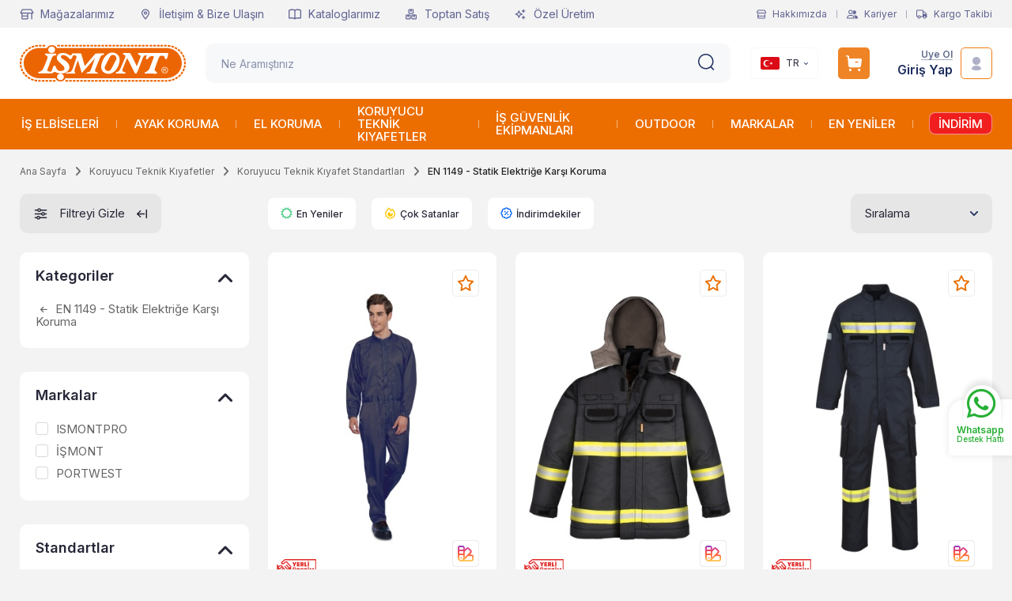

--- FILE ---
content_type: text/html; charset=UTF-8
request_url: https://www.ismont.com.tr/en-1149-statik-elektrige-karsi-koruma
body_size: 51341
content:
<!DOCTYPE html>
<html lang="tr" data-dir="ltr">
<head>
	<meta name="viewport" content="width=device-width, initial-scale=1.0, maximum-scale=1.0, user-scalable=no">
	<meta http-equiv="Content-Type" content="text/html; charset=utf-8">
	<!--[if lt IE 9]>
	<script src="//www.ismont.com.tr/themes/cdn/v2/scripts/html5shiv.min.js"></script>
	<script src="//www.ismont.com.tr/themes/cdn/v2/scripts/respond.min.js"></script>
	<![endif]-->
	<meta property="og:title" content="İş Elbiseleri &amp; İş Güvenliği Ekipmanları | İşmont">
	<meta property="og:description" content="EN 1149 statik elektriğe karşı koruma standardı hakkında detaylı bilgi almak için İşmont'a gelin! Cazip avantajlı yüzlerce ürün seçeneğini inceleyin, hemen satın alın!">
	<meta name="description" content="EN 1149 statik elektriğe karşı koruma standardı hakkında detaylı bilgi almak için İşmont'a gelin! Cazip avantajlı yüzlerce ürün seçeneğini inceleyin, hemen satın alın!">
	<meta name="keywords" content="">
	<meta name="robots" content="index,follow">
	<meta name="author" content="ismont.com.tr">
	<meta name="msvalidate.01" content="">
	<meta name="yandex-verification" content="">
	<link rel="icon" href="//www.ismont.com.tr/UserFiles/Fotograflar/favicon.png">
	<title>EN 1149 Statik Elektriğe Karşı Koruma Standardı</title>
	<link rel="canonical" href="https://www.ismont.com.tr/en-1149-statik-elektrige-karsi-koruma">
	<script>var ModulName = 'Urun', curl = 'http://www.ismont.com.tr', ccurl = '//www.ismont.com.tr', turl = '//www.ismont.com.tr/themes/ismontcomtr', uurl = '//www.ismont.com.tr/UserFiles', cdn = '//www.ismont.com.tr/themes/cdn', VarsayilanResim = '//www.ismont.com.tr/UserFiles/Fotograflar/thumbs/5590-noimagepng-noimage.png', ParaBirimi = 'TRY', site = {"curl":"http:\/\/www.ismont.com.tr","ModulName":"Urun","ccurl":"\/\/www.ismont.com.tr","cdn":"\/\/www.ismont.com.tr\/themes\/cdn","VarsayilanResim":"\/\/www.ismont.com.tr\/UserFiles\/Fotograflar\/thumbs\/5590-noimagepng-noimage.png","GecerliDil":"tr","VaryasyonlariListele":"0","ParaBirimi":"TRY","ParaBirimiSolIkon":"","ParaBirimiSagIkon":"\u20ba","StokTakibi":"1","domain":"ismont.com.tr","StoksuzFiyat":"0","GecerliUlke":null,"GecerliIl":null,"GecerliIlce":null,"GecerliMahalle":null,"mobil":false,"teklif":"0","AnonimFiyatGosterme":"0","isUser":false,"VEtiket":[],"kurye":"0","lurl":"\/\/www.ismont.com.tr","GecerliBolge":null,"yuvarlama":"0","CerezMesaji":0,"cookies":{"google_ga":"true","google_ga4":"true","google_gtm":"true","criteo":"true","facebook_pixel":"true","google_adwords":"true"},"ayniSepet":false,"gucluSifre":1,"dhl":"0","google_ga":"","google_ga4":"","google_gtm":"","google_adwords":"","firma":"\u0130\u015fmont","firmaKisa":"\u0130\u015fmont","adresHarita":"0","stoksuzUrunNoIndex":0,"theme":"ismontcomtr"}, uye = {"mail":null,"adsoyad":null,"grup_id":null,"telif":0,"unvan":null,"vergi_no":null,"vergi_dairesi":null,"tckn":null,"tip":null,"nakitpuan":0,"nakitpuan_string":null,"smsIzin":null,"mailIzin":null,"bulten":null,"telefon":null}, CerezReddet = true; var dil = {"cerezmesajitext":null,"cerezmesajikabul":null,"cerez1":"\u00c7erez Tercihleriniz"};</script>
	<script src="//www.ismont.com.tr/themes/cdn/v2/jquery-3.6.0/jquery-3.6.0.min.js"></script>
	<script src="//www.ismont.com.tr/themes/cdn/v2/scripts/kvkk.cookie.min.js?v=50829"></script>
	<link rel="stylesheet" href="//www.ismont.com.tr/themes/cdn/v2/bootstrap-3.3.7/css/bootstrap.css?v=50829"><link rel="stylesheet" href="//www.ismont.com.tr/themes/cdn/v2/styles/site.css?v=50829"><link rel="stylesheet" href="//www.ismont.com.tr/themes/cdn/v2/slick-1.8.1/css/slick.css?v=50829"><link rel="stylesheet" href="//www.ismont.com.tr/themes/cdn/v2/simpleLightbox/css/simpleLightbox.css?v=50829"><link rel="stylesheet" href="//www.ismont.com.tr/themes/cdn/v2/jssocials-1.4.0/css/jssocials-theme-flat.css?v=50829"><link rel="stylesheet" href="//www.ismont.com.tr/themes/cdn/v2/jquery.toastr/css/toastr.css?v=50829"><link rel="stylesheet" href="//www.ismont.com.tr/themes/cdn/v2/select2/css/select2.min.css?v=50829"><link rel="stylesheet" href="//www.ismont.com.tr/themes/ismontcomtr/css/main.css?v=50829"><script type="text/javascript">
_linkedin_partner_id = "8541809";
window._linkedin_data_partner_ids = window._linkedin_data_partner_ids || [];
window._linkedin_data_partner_ids.push(_linkedin_partner_id);
</script><script type="text/javascript">
(function(l) {
if (!l){window.lintrk = function(a,b){window.lintrk.q.push([a,b])};
window.lintrk.q=[]}
var s = document.getElementsByTagName("script")[0];
var b = document.createElement("script");
b.type = "text/javascript";b.async = true;
b.src = "https://snap.licdn.com/li.lms-analytics/insight.min.js";
s.parentNode.insertBefore(b, s);})(window.lintrk);
</script>
<noscript>
<img height="1" width="1" style="display:none;" alt="" src="https://px.ads.linkedin.com/collect/?pid=8541809&fmt=gif" />
</noscript>




<meta name="robots" content="index, follow"> 
<script>
var consent = {
    "ad_storage": "denied",
    "ad_user_data": "denied",
    "ad_personalization": "denied",
    "analytics_storage": "denied",
    "functionality_storage": "denied",
    "personalization_storage": "denied",
    "security_storage": "denied"
};
if(cookies.performance) consent["analytics_storage"] = "granted"
if(cookies.functional) consent["functionality_storage"] = "granted", consent["personalization_storage"] = "granted", consent["security_storage"] = "granted"
if(cookies.marketing) consent["ad_storage"] = "granted", consent["ad_user_data"] = "granted", consent["ad_personalization"] = "granted"
</script>

<!-- Google tag (gtag.js) -->
<script async src="https://www.googletagmanager.com/gtag/js?id=AW-959786528"></script>
<script>
  window.dataLayer = window.dataLayer || [];
  function gtag(){dataLayer.push(arguments);}
  gtag("consent", "default", consent);
(function(w,d,s,l,i){w[l]=w[l]||[];w[l].push({'gtm.start':
	new Date().getTime(),event:'gtm.js'});var f=d.getElementsByTagName(s)[0],
	j=d.createElement(s),dl=l!='dataLayer'?'&l='+l:'';j.async=true;j.src=
	'https://www.googletagmanager.com/gtm.js?id='+i+dl;f.parentNode.insertBefore(j,f);
	})(window,document,'script','dataLayer','GTM-NVWJZVP');
  gtag('js', new Date());
  gtag('config', 'AW-959786528');
</script>

<!-- Kenshoo Tag -->
<script>
!function(a,b,c,d,e,f,g){a.ktag||(e=function(){e.sendEvent?e.sendEvent(arguments):e.ktq.push(arguments)},e.ktq=[],
a.ktag=e,f=b.getElementsByTagName(d)[0],g=b.createElement(d),g.async=!0,g.src=c,f.parentNode.appendChild(g))
}(window,document,"//resources.xg4ken.com/js/v2/ktag.js?tid=<KENSHOO_TAG_ID>","script");

ktag('setup', 'KT-N3E8D-3EB', '<USER_ID>');
</script>
<noscript>
<img src="https://events.xg4ken.com/pixel/v2?tid=<KENSHOO_TAG_ID>&uid=<USER_ID>&noscript=1" width="1" height="1" style="display:none"/>
</noscript>
<!-- End Kenshoo Tag -->








<style>
.slider a.btn {position: inherit; width: auto; height: auto; display: inline;font-size: 16px;}
@media(max-width:767px) {
.slider a.btn {font-size: 13px;}
}
</style>
<meta name="google-site-verification" content="6vWmSu9YVvUDEpivpRknduv-o3HxfHmFPpSJEtLjytI" />
<meta name="google-site-verification" content="cJeuCryqkrRCEK9IrCGb68naGdjluHrCmYhzOXvMgCk" />
<meta name="google-site-verification" content="6vWmSu9YVvUDEpivpRknduv-o3HxfHmFPpSJEtLjytI" />
<meta name="facebook-domain-verification" content="s4wlmgnn879m7qjc27pxseg3kh9w6j" />
<link rel="next" href="https://www.ismont.com.tr/en-1149-statik-elektrige-karsi-koruma?sayfa=2" />
<script>var fbc_id = 166193827314427;

/* Meta Pixel Code */
!function(f,b,e,v,n,t,s)
{if(f.fbq)return;n=f.fbq=function(){n.callMethod?
n.callMethod.apply(n,arguments):n.queue.push(arguments)};
if(!f._fbq)f._fbq=n;n.push=n;n.loaded=!0;n.version='2.0';
n.queue=[];t=b.createElement(e);t.async=!0;
t.src=v;s=b.getElementsByTagName(e)[0];
s.parentNode.insertBefore(t,s)}(window, document,'script',
'https://connect.facebook.net/en_US/fbevents.js');

</script>
</head>
<body class="Urun">
<script>
	var TemaCevirileri = '{"Sepet":"Sepet","Toplam":"Toplam","Sil":"Sil","AlisveriseDevamEt":"Alışverişe devam et","SiparisiTamamla":"Siparişi Tamamla","SepetinizBos":"Sepetinizde ürün bulunamadı.","EbultenOnayla":"Lütfen e-bülten aboneliğinizi onaylayınız","FiltreyiGizle":"Filtreyi Gizle","IcerigiGenislet":"İçeriği genişlet","SepeteEkle":"Sepete Ekle","SecimIcinYonlendirme":"Ürüne ait bir seçenek seçmek için ürünün detay sayfasına yönlendiriliyorsunuz.", "SoruCevapYanit":"CEVAP"}',
		HataMesaji = 2,
		SecilebilirUlkeler = 1,
		FiltreOtomatikCalistir = 1,
		pagetypeVal = 'homepage';

	TemaCevirileri = (TemaCevirileri && TemaCevirileri != undefined ? $.parseJSON(TemaCevirileri) : $.parseJSON('{}'));
</script>


<div class="main-top">
	<div class="container-fluid">
		<div class="top-inner">
			
<ul class="top-nav">
	
	<li>
		<a href="https://www.ismont.com.tr/magazalarimiz" target="_self">
			
			<img src="//www.ismont.com.tr/UserFiles/Fotograflar/36x36/233400-magaza-png-magaza.png" width="36" height="36" alt="" class="m-img">
			
			Mağazalarımız
		</a>
	</li>
	
	<li>
		<a href="https://www.ismont.com.tr/iletisim" target="_self">
			
			<img src="//www.ismont.com.tr/UserFiles/Fotograflar/36x36/233402-iletisim-png-iletisim.png" width="36" height="36" alt="Mağazalarımız" class="m-img">
			
			İletişim & Bize Ulaşın
		</a>
	</li>
	
	<li>
		<a href="https://www.ismont.com.tr/ismont-katalog" target="_self">
			
			<img src="//www.ismont.com.tr/UserFiles/Fotograflar/36x36/233398-katalog-png-katalog.png" width="36" height="36" alt="İletişim & Bize Ulaşın" class="m-img">
			
			Kataloglarımız
		</a>
	</li>
	
	<li>
		<a href="https://www.ismont.com.tr/toptan-satis" target="_self">
			
			<img src="//www.ismont.com.tr/UserFiles/Fotograflar/36x36/233394-toptansatis-png-toptansatis.png" width="36" height="36" alt="Kataloglarımız" class="m-img">
			
			Toptan Satış
		</a>
	</li>
	
	<li>
		<a href="https://www.ismont.com.tr/ozel-uretim-0" target="_self">
			
			<img src="//www.ismont.com.tr/UserFiles/Fotograflar/36x36/233395-ozeluretim-png-ozeluretim.png" width="36" height="36" alt="Toptan Satış" class="m-img">
			
			Özel Üretim
		</a>
	</li>
	
</ul>

			<ul class="list-unstyled side-nav">
				<li><a href="//www.ismont.com.tr/hakkimizda"><svg class="about"><use xlink:href="#aboutus"></use></svg> Hakkımızda</a></li>
				<li><a href="//www.ismont.com.tr/form/kariyer"><svg><use xlink:href="#career"></use></svg> Kariyer</a></li>
				<li><a href="//www.ismont.com.tr/siparis-gecmisi"><svg><use xlink:href="#shipping"></use></svg> Kargo Takibi</a></li>
			</ul>
		</div>
	</div>
</div>
<header class="main-header">
	<div class="container-fluid">
		<div class="header-inner">
			<div class="main-nav-toggle">
				<div class="icon"><svg><use xlink:href="#header-menu"></use></svg></div>
			</div>
			<div class="logo">
				<a href="//www.ismont.com.tr"><svg><use xlink:href="#logo"></use></svg></a>
			</div>
			<script>var KategoriID = "", MarkaID = "";</script>
<div class="search">
    <form id="AramaForm" action="/arama">
        <input type="text" name="Keyword" class="form-control" id="Kelime" value="" tabindex="1" autocomplete="off" placeholder="Ne Aramıştınız">
        <button id="SearchFormButton"><svg><use xlink:href="#search"></use></svg></button>
    </form>
</div>

			<div class="user-nav">
				<div class="lang dropdown">
					<div class="dropdown-toggle" type="button" data-toggle="dropdown"><img src="//www.ismont.com.tr/themes/ismontcomtr/images/tr.png" width="24" height="16" alt="TR"> TR</div>
					<div class="dropdown-menu">
						<ul class="lang-ul">
							<li><a href="https://www.ismont.com/"><img src="//www.ismont.com.tr/themes/ismontcomtr/images/en.png" width="24" height="16" alt="EN"> EN</a></li>
							<li><a href="https://www.ismont.de/"><img src="//www.ismont.com.tr/themes/ismontcomtr/images/de.png" width="24" height="16" alt="DE"> DE</a></li>
						</ul>
					</div>
				</div>
				<div class="cart dropdown" data-amount="0">
					<div class="dropdown-toggle" type="button" data-toggle="dropdown">
						<div class="icon"><svg><use xlink:href="#cart"></use></svg></div>
					</div>
					<div class="dropdown-menu">
					</div>
				</div>
								<div class="account dropdown" data-status="0">
					<div class="text"><a href="//www.ismont.com.tr/yeni-uye" class="nm">Üye Ol</a> <a href="//www.ismont.com.tr/giris" class="lg">Giriş Yap</a></div>
					<div class="dropdown-toggle icon" type="button" data-toggle="dropdown"><svg><use xlink:href="#user"></use></svg></div>
					<div class="dropdown-menu">
						<ul>
							<li><a href="//www.ismont.com.tr/giris">Giriş Yap</a></li>
							<li><a href="//www.ismont.com.tr/yeni-uye">Üye Ol</a></li>
						</ul>
					</div>
				</div>
				
				
			</div>
		</div>
	</div>
	<nav class="main-nav">
		<div class="container">
			<div class="main-nav-toggle">
				<div class="icon"><svg><use xlink:href="#prev"></use></svg></div>
				<div class="text">Kapat</div>
			</div>
			
<ul class="main-nav-list">
	
	<li class="split"></li>
	<li class="mega">
		<a href="https://www.ismont.com.tr/is-elbiseleri" target="_self">
			<img src="//www.ismont.com.tr/themes/ismontcomtr/images/spacer.gif" class="dload" width="48" height="48" alt="İŞ ELBİSELERİ">
			İŞ ELBİSELERİ
		</a>
		
		<ul class="images hide">
			
			<li>
				<a href="">
					<img src="//www.ismont.com.tr/themes/ismontcomtr/images/spacer.gif" data-src="//www.ismont.com.tr/UserFiles/Fotograflar/thumbs/233699-overalls.png" class="dload" width="155" height="55" alt="overalls.png">
					<span>overalls.png</span>
				</a>
			</li>
			
		</ul>
		
		
<i aria-hidden="true"></i>
<div class="sub-nav hide">
	<div class="nav-toggle">
		<div class="icon"><svg><use xlink:href="#prev"></use></svg></div>
		<div class="text">GERİ</div>
	</div>
	<div class="sub-nav-inner">
		<ul class="list">
			
			<li>
				<a href="https://www.ismont.com.tr/pantolonlar" target="_self">
					
					<img src="//www.ismont.com.tr/themes/ismontcomtr/images/spacer.gif" data-src="//www.ismont.com.tr/UserFiles/Fotograflar/48x48/233447-is-pantolonlari-png-is-pantolonlari.png" class="dload" width="48" height="48" alt="" class="m-img">
					
					PANTOLONLAR
				</a>
				
<i aria-hidden="true"></i>
<ul>
	
	<li>
		<a href="https://www.ismont.com.tr/likrali-pantolonlar" target="_self">
			
			<span>Likralı Pantolonlar</span>
		</a>
		
	</li>
	
	<li>
		<a href="https://www.ismont.com.tr/is-pantolonlari-reflektorlu-pantolon" target="_self">
			
			<span>Reflektörlü Pantolon</span>
		</a>
		
	</li>
	
	<li>
		<a href="https://www.ismont.com.tr/kargo-is-pantolonu" target="_self">
			
			<span>Kargo İş Pantolonu</span>
		</a>
		
	</li>
	
	<li>
		<a href="https://www.ismont.com.tr/cok-cepli-is-pantolonu" target="_self">
			
			<span>Çok Cepli İş Pantolonu</span>
		</a>
		
	</li>
	
	<li>
		<a href="https://www.ismont.com.tr/su-gecirmez-is-pantolonu" target="_self">
			
			<span>Su Geçirmez İş Pantolonu</span>
		</a>
		
	</li>
	
</ul>

			</li>
			
			<li>
				<a href="https://www.ismont.com.tr/is-montlari" target="_self">
					
					<img src="//www.ismont.com.tr/themes/ismontcomtr/images/spacer.gif" data-src="//www.ismont.com.tr/UserFiles/Fotograflar/48x48/233445-is-kabanlari-png-is-kabanlari.png" class="dload" width="48" height="48" alt="PANTOLONLAR" class="m-img">
					
					MONTLAR & CEKETLER
				</a>
				
<i aria-hidden="true"></i>
<ul>
	
	<li>
		<a href="https://www.ismont.com.tr/cikarilabilir-kollu-mont" target="_self">
			
			<span>Çıkarılabilir Kollu Mont</span>
		</a>
		
	</li>
	
	<li>
		<a href="https://www.ismont.com.tr/pilot-mont" target="_self">
			
			<span>Pilot Mont</span>
		</a>
		
	</li>
	
	<li>
		<a href="https://www.ismont.com.tr/ruzgar-gecirmeyen-mont" target="_self">
			
			<span>Rüzgar Geçirmeyen Mont</span>
		</a>
		
	</li>
	
	<li>
		<a href="https://www.ismont.com.tr/santiye-montu" target="_self">
			
			<span>Şantiye Montu</span>
		</a>
		
	</li>
	
	<li>
		<a href="https://www.ismont.com.tr/termal-mont" target="_self">
			
			<span>Termal Mont</span>
		</a>
		
	</li>
	
</ul>

			</li>
			
			<li>
				<a href="https://www.ismont.com.tr/is-kabanlari" target="_self">
					
					<img src="//www.ismont.com.tr/themes/ismontcomtr/images/spacer.gif" data-src="//www.ismont.com.tr/UserFiles/Fotograflar/48x48/233442-is-kabanlari-png-is-kabanlari.png" class="dload" width="48" height="48" alt="MONTLAR & CEKETLER" class="m-img">
					
					KABANLAR
				</a>
				
			</li>
			
			<li>
				<a href="https://www.ismont.com.tr/is-ceketleri" target="_self">
					
					<img src="//www.ismont.com.tr/themes/ismontcomtr/images/spacer.gif" data-src="//www.ismont.com.tr/UserFiles/Fotograflar/48x48/233440-is-ceketleri-png-is-ceketleri.png" class="dload" width="48" height="48" alt="KABANLAR" class="m-img">
					
					İş Ceketleri
				</a>
				
<i aria-hidden="true"></i>
<ul>
	
	<li>
		<a href="https://www.ismont.com.tr/pilot-ceket" target="_self">
			
			<span>Pilot Ceket</span>
		</a>
		
	</li>
	
	<li>
		<a href="https://www.ismont.com.tr/polar-is-ceketi" target="_self">
			
			<span>Polar İş Ceketi</span>
		</a>
		
	</li>
	
	<li>
		<a href="https://www.ismont.com.tr/uniforma-ceket" target="_self">
			
			<span>Üniforma Ceket</span>
		</a>
		
	</li>
	
</ul>

			</li>
			
			<li>
				<a href="https://www.ismont.com.tr/is-tulumlari" target="_self">
					
					<img src="//www.ismont.com.tr/themes/ismontcomtr/images/spacer.gif" data-src="//www.ismont.com.tr/UserFiles/Fotograflar/48x48/233450-is-tulumlari-png-is-tulumlari.png" class="dload" width="48" height="48" alt="İş Ceketleri" class="m-img">
					
					TULUMLAR
				</a>
				
<i aria-hidden="true"></i>
<ul>
	
	<li>
		<a href="https://www.ismont.com.tr/bahcivan-tulum" target="_self">
			
			<span>Bahçıvan Tulum</span>
		</a>
		
	</li>
	
	<li>
		<a href="https://www.ismont.com.tr/boy-tulumu" target="_self">
			
			<span>Boy Tulumu</span>
		</a>
		
	</li>
	
	<li>
		<a href="https://www.ismont.com.tr/lamine-tulum" target="_self">
			
			<span>Lamine Tulum</span>
		</a>
		
	</li>
	
	<li>
		<a href="https://www.ismont.com.tr/sms-tulum" target="_self">
			
			<span>SMS Tulum</span>
		</a>
		
	</li>
	
	<li>
		<a href="https://www.ismont.com.tr/tamirci-tulumu" target="_self">
			
			<span>Tamirci Tulum</span>
		</a>
		
	</li>
	
</ul>

			</li>
			
			<li>
				<a href="https://www.ismont.com.tr/is-yagmurlugu" target="_self">
					
					<img src="//www.ismont.com.tr/themes/ismontcomtr/images/spacer.gif" data-src="//www.ismont.com.tr/UserFiles/Fotograflar/48x48/233451-is-yagmurlugu-png-is-yagmurlugu.png" class="dload" width="48" height="48" alt="TULUMLAR" class="m-img">
					
					YAĞMURLUKLAR
				</a>
				
<i aria-hidden="true"></i>
<ul>
	
	<li>
		<a href="https://www.ismont.com.tr/balikci-yagmurlugu" target="_self">
			
			<span>Balıkçı Yağmurluk</span>
		</a>
		
	</li>
	
	<li>
		<a href="https://www.ismont.com.tr/tulum-yagmurluk" target="_self">
			
			<span>Tulum Yağmurluk</span>
		</a>
		
	</li>
	
	<li>
		<a href="https://www.ismont.com.tr/yagmurluk-ceket" target="_self">
			
			<span>Yağmurluk Ceket</span>
		</a>
		
	</li>
	
	<li>
		<a href="https://www.ismont.com.tr/yagmurluk-pantolon" target="_self">
			
			<span>Yağmurluk Pantolon</span>
		</a>
		
	</li>
	
	<li>
		<a href="https://www.ismont.com.tr/yagmurluk-takim" target="_self">
			
			<span>Yağmurluk Takım</span>
		</a>
		
	</li>
	
</ul>

			</li>
			
			<li>
				<a href="https://www.ismont.com.tr/is-yelekleri" target="_self">
					
					<img src="//www.ismont.com.tr/themes/ismontcomtr/images/spacer.gif" data-src="//www.ismont.com.tr/UserFiles/Fotograflar/48x48/233452-is-yelekleri-png-is-yelekleri.png" class="dload" width="48" height="48" alt="YAĞMURLUKLAR" class="m-img">
					
					YELEKLER
				</a>
				
<i aria-hidden="true"></i>
<ul>
	
	<li>
		<a href="https://www.ismont.com.tr/anorak-yelek" target="_self">
			
			<span>Anorak Yelek</span>
		</a>
		
	</li>
	
	<li>
		<a href="https://www.ismont.com.tr/cift-tarafli-yelek" target="_self">
			
			<span>Çift Taraflı Yelek</span>
		</a>
		
	</li>
	
	<li>
		<a href="https://www.ismont.com.tr/cok-cepli-yelek" target="_self">
			
			<span>Çok Cepli Yelek</span>
		</a>
		
	</li>
	
	<li>
		<a href="https://www.ismont.com.tr/ikaz-yelekleri" target="_self">
			
			<span>İkaz Yelekleri</span>
		</a>
		
	</li>
	
	<li>
		<a href="https://www.ismont.com.tr/muhendis-yelek" target="_self">
			
			<span>Mühendis Yeleği</span>
		</a>
		
	</li>
	
	<li>
		<a href="https://www.ismont.com.tr/reflektorlu-yelek" target="_self">
			
			<span>Reflektörlü Yelek</span>
		</a>
		
	</li>
	
	<li>
		<a href="https://www.ismont.com.tr/spor-yelek" target="_self">
			
			<span>Spor Yelek</span>
		</a>
		
	</li>
	
</ul>

			</li>
			
			<li>
				<a href="https://www.ismont.com.tr/polar-is-elbiseleri" target="_self">
					
					POLARLAR
				</a>
				
<i aria-hidden="true"></i>
<ul>
	
	<li>
		<a href="https://www.ismont.com.tr/polar-aksesuarlar" target="_self">
			
			<span>Polar Aksesuarlar</span>
		</a>
		
	</li>
	
	<li>
		<a href="https://www.ismont.com.tr/polar-boyunluk" target="_self">
			
			<span>Polar Boyunluk</span>
		</a>
		
	</li>
	
	<li>
		<a href="https://www.ismont.com.tr/polar-eldiven" target="_self">
			
			<span>Polar Eldiven</span>
		</a>
		
	</li>
	
	<li>
		<a href="https://www.ismont.com.tr/polar-kulaklik" target="_self">
			
			<span>Polar Kulaklık</span>
		</a>
		
	</li>
	
	<li>
		<a href="https://www.ismont.com.tr/polarmont-yelek" target="_self">
			
			<span>Polar Mont Yelek</span>
		</a>
		
<i aria-hidden="true"></i>
<ul>
	
	<li><a href="https://www.ismont.com.tr/polar-mont" target="_self">Polar Mont</a></li>
	
	<li><a href="https://www.ismont.com.tr/polar-yelek" target="_self">Polar Yelek</a></li>
	
</ul>

	</li>
	
</ul>

			</li>
			
			<li>
				<a href="https://www.ismont.com.tr/is-gomlekleri" target="_self">
					
					<img src="//www.ismont.com.tr/themes/ismontcomtr/images/spacer.gif" data-src="//www.ismont.com.tr/UserFiles/Fotograflar/48x48/233441-is-gomlekleri-png-is-gomlekleri.png" class="dload" width="48" height="48" alt="POLARLAR" class="m-img">
					
					GÖMLEKLER
				</a>
				
			</li>
			
			<li>
				<a href="https://www.ismont.com.tr/is-onlukleri" target="_self">
					
					<img src="//www.ismont.com.tr/themes/ismontcomtr/images/spacer.gif" data-src="//www.ismont.com.tr/UserFiles/Fotograflar/48x48/233446-is-onlukleri-png-is-onlukleri.png" class="dload" width="48" height="48" alt="GÖMLEKLER" class="m-img">
					
					ÖNLÜKLER
				</a>
				
<i aria-hidden="true"></i>
<ul>
	
	<li>
		<a href="https://www.ismont.com.tr/antistatik-onluk" target="_self">
			
			<span>Antistatik Önlük</span>
		</a>
		
	</li>
	
	<li>
		<a href="https://www.ismont.com.tr/kaynak-onlugu" target="_self">
			
			<span>Kaynak Önlüğü</span>
		</a>
		
	</li>
	
	<li>
		<a href="https://www.ismont.com.tr/su-gecirmez-onluk" target="_self">
			
			<span>Su Geçirmez Önlük</span>
		</a>
		
	</li>
	
</ul>

			</li>
			
			<li>
				<a href="https://www.ismont.com.tr/is-takimlari" target="_self">
					
					<img src="//www.ismont.com.tr/themes/ismontcomtr/images/spacer.gif" data-src="//www.ismont.com.tr/UserFiles/Fotograflar/48x48/233449-is-takimlari-png-is-takimlari.png" class="dload" width="48" height="48" alt="ÖNLÜKLER" class="m-img">
					
					İş Takımları
				</a>
				
			</li>
			
			<li>
				<a href="https://www.ismont.com.tr/is-tisortu" target="_self">
					
					<img src="//www.ismont.com.tr/themes/ismontcomtr/images/spacer.gif" data-src="//www.ismont.com.tr/UserFiles/Fotograflar/48x48/233448-is-tshirtleri-png-is-tshirtleri.png" class="dload" width="48" height="48" alt="İş Takımları" class="m-img">
					
					İş T-Shirtleri
				</a>
				
			</li>
			
			<li>
				<a href="https://www.ismont.com.tr/is-sapkasi" target="_self">
					
					İş Şapkası
				</a>
				
<i aria-hidden="true"></i>
<ul>
	
	<li>
		<a href="https://www.ismont.com.tr/guvenlik-sapkasi" target="_self">
			
			<span>Güvenlik Şapkası</span>
		</a>
		
	</li>
	
	<li>
		<a href="https://www.ismont.com.tr/jokey-sapka" target="_self">
			
			<span>Jokey Şapka</span>
		</a>
		
	</li>
	
</ul>

			</li>
			
			<li>
				<a href="https://www.ismont.com.tr/softshell" target="_self">
					
					Softshell Mont - Yelek
				</a>
				
<i aria-hidden="true"></i>
<ul>
	
	<li>
		<a href="https://www.ismont.com.tr/softshell-ceket" target="_self">
			
			<span>Softshell Ceket</span>
		</a>
		
	</li>
	
	<li>
		<a href="https://www.ismont.com.tr/softshell-mont" target="_self">
			
			<span>Softshell Mont</span>
		</a>
		
	</li>
	
	<li>
		<a href="https://www.ismont.com.tr/softshell-yelek" target="_self">
			
			<span>Softshell Yelek</span>
		</a>
		
	</li>
	
</ul>

			</li>
			
			<li>
				<a href="https://www.ismont.com.tr/tshirt-sweatshirt-relaxia" target="_self">
					
					<img src="//www.ismont.com.tr/themes/ismontcomtr/images/spacer.gif" data-src="//www.ismont.com.tr/UserFiles/Fotograflar/48x48/233454-is-tshirtleri-png-is-tshirtleri.png" class="dload" width="48" height="48" alt="Softshell Mont - Yelek" class="m-img">
					
					Tişört - Sweatshirt
				</a>
				
<i aria-hidden="true"></i>
<ul>
	
	<li>
		<a href="https://www.ismont.com.tr/tshirt" target="_self">
			
			<span>T-Shirt</span>
		</a>
		
<i aria-hidden="true"></i>
<ul>
	
	<li><a href="https://www.ismont.com.tr/bisiklet-yaka-tshirt" target="_self">Bisiklet Yaka Tişört</a></li>
	
	<li><a href="https://www.ismont.com.tr/polo-yaka-tshirt" target="_self">Polo Yaka Tişört</a></li>
	
	<li><a href="https://www.ismont.com.tr/reflektorlu-polo-yaka-tshirt" target="_self">Reflektörlü Polo Yaka Tişört</a></li>
	
	<li><a href="https://www.ismont.com.tr/uzun-kollu-tisort" target="_self">Uzun Kollu Tişört</a></li>
	
	<li><a href="https://www.ismont.com.tr/v-yaka-tshirt" target="_self">V Yaka Tişört</a></li>
	
	<li><a href="https://www.ismont.com.tr/fermuarli-yaka-sweatshirt" target="_self">Fermuarlı Yaka Sweatshirt</a></li>
	
</ul>

	</li>
	
	<li>
		<a href="https://www.ismont.com.tr/sweatshirt" target="_self">
			
			<span>Sweatshirt</span>
		</a>
		
<i aria-hidden="true"></i>
<ul>
	
	<li><a href="https://www.ismont.com.tr/bisiklet-yaka-sweatshirt" target="_self">Bisiklet Yaka Sweatshirt</a></li>
	
	<li><a href="https://www.ismont.com.tr/fermuarli-sweatshirt" target="_self">Fermuarlı Sweatshirt</a></li>
	
	<li><a href="https://www.ismont.com.tr/kapusonlu-sweatshirt" target="_self">Kapüşonlu Sweatshirt</a></li>
	
	<li><a href="https://www.ismont.com.tr/polo-yaka-sweatshirt" target="_self">Polo Yaka Sweatshirt</a></li>
	
</ul>

	</li>
	
</ul>

			</li>
			
			<li>
				<a href="https://www.ismont.com.tr/is-kiyafeti-aksesuarlari" target="_self">
					
					<img src="//www.ismont.com.tr/themes/ismontcomtr/images/spacer.gif" data-src="//www.ismont.com.tr/UserFiles/Fotograflar/48x48/233444-is-kiyafet-aksesuarlari-png-is-kiyafet-aksesuarlari.png" class="dload" width="48" height="48" alt="Tişört - Sweatshirt" class="m-img">
					
					AKSESUARLAR
				</a>
				
			</li>
			
			<li>
				<a href="https://www.ismont.com.tr/sektorel-is-elbiseleri" target="_self">
					
					Sektörel İş Elbiseleri
				</a>
				
<i aria-hidden="true"></i>
<ul>
	
	<li>
		<a href="https://www.ismont.com.tr/asci-kiyafetleri" target="_self">
			
			<span>Aşçı Kıyafetleri</span>
		</a>
		
<i aria-hidden="true"></i>
<ul>
	
	<li><a href="https://www.ismont.com.tr/asci-gomlegi" target="_self">Aşçı Gömleği</a></li>
	
	<li><a href="https://www.ismont.com.tr/asci-ceketleri" target="_self">Aşçı Ceketleri</a></li>
	
	<li><a href="https://www.ismont.com.tr/asci-pantolonu" target="_self">Aşçı Pantolonu</a></li>
	
	<li><a href="https://www.ismont.com.tr/asci-onlukleri" target="_self">Aşçı Önlükleri</a></li>
	
	<li><a href="https://www.ismont.com.tr/asci-kepleri" target="_self">Aşçı Kepleri</a></li>
	
	<li><a href="https://www.ismont.com.tr/sef-bandana" target="_self">Şef Bandana</a></li>
	
	<li><a href="https://www.ismont.com.tr/sef-bonesi" target="_self">Şef Bonesi</a></li>
	
	<li><a href="https://www.ismont.com.tr/sef-esarp" target="_self">Şef Eşarp</a></li>
	
	<li><a href="https://www.ismont.com.tr/kagit-kolluk" target="_self">Kağıt Kolluk</a></li>
	
	<li><a href="https://www.ismont.com.tr/kagit-galos" target="_self">Kağıt Galoş</a></li>
	
	<li><a href="https://www.ismont.com.tr/asci-dugme" target="_self">Aşçı Düğme</a></li>
	
	<li><a href="https://www.ismont.com.tr/kagit-maske" target="_self">Kağıt Maske</a></li>
	
	<li><a href="https://www.ismont.com.tr/asci-eldiveni" target="_self">Aşçı Eldiveni</a></li>
	
	<li><a href="https://www.ismont.com.tr/gida-sektoru-is-guvenligi-malzemeleri" target="_self">Gıda Sektörü İş Güvenliği Malzemeleri</a></li>
	
</ul>

	</li>
	
	<li>
		<a href="https://www.ismont.com.tr/garson-kiyafetleri" target="_self">
			
			<span>Garson Kıyafetleri</span>
		</a>
		
<i aria-hidden="true"></i>
<ul>
	
	<li><a href="https://www.ismont.com.tr/garson-onlugu" target="_self">Garson Önlük</a></li>
	
	<li><a href="https://www.ismont.com.tr/garson-gomlek" target="_self">Garson Gömlek</a></li>
	
	<li><a href="https://www.ismont.com.tr/garson-pantolon" target="_self">Garson Pantolon</a></li>
	
	<li><a href="https://www.ismont.com.tr/garson-yelek" target="_self">Garson Yelek</a></li>
	
	<li><a href="https://www.ismont.com.tr/garson-kravat" target="_self">Garson Kravat</a></li>
	
	<li><a href="https://www.ismont.com.tr/garson-papyon" target="_self">Garson Papyon</a></li>
	
	<li><a href="https://www.ismont.com.tr/garson-fular" target="_self">Garson Fular</a></li>
	
	<li><a href="https://www.ismont.com.tr/garson-eldiveni" target="_self">Garson Eldiveni</a></li>
	
</ul>

	</li>
	
	<li>
		<a href="https://www.ismont.com.tr/ozel-guvenlik-kiyafetleri" target="_self">
			
			<span>Özel Güvenlik Kıyafetleri</span>
		</a>
		
<i aria-hidden="true"></i>
<ul>
	
	<li><a href="https://www.ismont.com.tr/ozel-guvenlik-tisort" target="_self">Özel Güvenlik Tişört</a></li>
	
	<li><a href="https://www.ismont.com.tr/ozel-guvenlik-yelek" target="_self">Özel Güvenlik Yelek</a></li>
	
	<li><a href="https://www.ismont.com.tr/ozel-guvenlik-pantolonu" target="_self">Özel Güvenlik Pantolonu</a></li>
	
	<li><a href="https://www.ismont.com.tr/ozel-guvenlik-kazaklari" target="_self">Özel Güvenlik Kazakları</a></li>
	
	<li><a href="https://www.ismont.com.tr/ozel-guvenlik-montlari" target="_self">Özel Güvenlik Mont</a></li>
	
	<li><a href="https://www.ismont.com.tr/ozel-guvenlik-armalari" target="_self">Özel Güvenlik Arma</a></li>
	
	<li><a href="https://www.ismont.com.tr/ozel-guvenlik-apolet" target="_self">Özel Güvenlik Apolet</a></li>
	
	<li><a href="https://www.ismont.com.tr/ozel-guvenlik-sapkasi" target="_self">Özel Güvenlik Şapkası</a></li>
	
	<li><a href="https://www.ismont.com.tr/ozel-guvenlik-gomlek" target="_self">Özel Güvenlik Gömlek</a></li>
	
</ul>

	</li>
	
	<li>
		<a href="https://www.ismont.com.tr/otel-personel-kiyafetleri" target="_self">
			
			<span>Otel Personel Kıyafetleri</span>
		</a>
		
<i aria-hidden="true"></i>
<ul>
	
	<li><a href="https://www.ismont.com.tr/otel-uniformasi" target="_self">Otel Üniforması</a></li>
	
	<li><a href="https://www.ismont.com.tr/otel-personel-ceket" target="_self">Otel Personel Ceket</a></li>
	
	<li><a href="https://www.ismont.com.tr/otel-personel-gomlek" target="_self">Otel Personel Gömlek</a></li>
	
	<li><a href="https://www.ismont.com.tr/otel-personel-pantolon" target="_self">Otel Personel Pantolon</a></li>
	
	<li><a href="https://www.ismont.com.tr/otel-personel-sort" target="_self">Otel Personel Şort</a></li>
	
</ul>

	</li>
	
	<li>
		<a href="https://www.ismont.com.tr/hastane-kiyafetleri" target="_self">
			
			<span>Hastane Kıyafetleri</span>
		</a>
		
<i aria-hidden="true"></i>
<ul>
	
	<li><a href="https://www.ismont.com.tr/hemsire-formasi" target="_self">Hemşire Forması</a></li>
	
	<li><a href="https://www.ismont.com.tr/hemsire-onluk" target="_self">Hemşire Önlük</a></li>
	
	<li><a href="https://www.ismont.com.tr/hemsire-ceket" target="_self">Hemşire Ceket</a></li>
	
	<li><a href="https://www.ismont.com.tr/hemsire-pantolon" target="_self">Hemşire Pantolon</a></li>
	
	<li><a href="https://www.ismont.com.tr/hemsire-jile" target="_self">Hemşire Jile</a></li>
	
	<li><a href="https://www.ismont.com.tr/galos" target="_self">Galoş</a></li>
	
</ul>

	</li>
	
	<li>
		<a href="https://www.ismont.com.tr/ozel-guvenlik-ekipmanlari" target="_self">
			
			<span>Özel Güvenlik Ekipmanları</span>
		</a>
		
<i aria-hidden="true"></i>
<ul>
	
	<li><a href="https://www.ismont.com.tr/ozel-guvenlik-kelepce" target="_self">Özel Güvenlik Kelepçe</a></li>
	
	<li><a href="https://www.ismont.com.tr/ozel-guvenlik-duduk" target="_self">Özel Güvenlik Düdük</a></li>
	
	<li><a href="https://www.ismont.com.tr/ozel-guvenlik-el-feneri" target="_self">Özel Güvenlik El Feneri</a></li>
	
	<li><a href="https://www.ismont.com.tr/ozel-guvenlik-jop" target="_self">Özel Güvenlik Jop</a></li>
	
	<li><a href="https://www.ismont.com.tr/ozel-guvenlik-palaska" target="_self">Özel Güvenlik Palaska</a></li>
	
	<li><a href="https://www.ismont.com.tr/ozel-guvenlik-isimlik" target="_self">Özel Güvenlik İsimlik</a></li>
	
</ul>

	</li>
	
	<li>
		<a href="https://www.ismont.com.tr/insaat-isci-kiyafetleri" target="_self">
			
			<span>İnşaat İşçi Kıyafetleri</span>
		</a>
		
<i aria-hidden="true"></i>
<ul>
	
	<li><a href="https://www.ismont.com.tr/isci-ceketi" target="_self">İşçi Ceketi</a></li>
	
	<li><a href="https://www.ismont.com.tr/isci-dizligi" target="_self">İşçi Dizliği</a></li>
	
	<li><a href="https://www.ismont.com.tr/isci-eldiveni" target="_self">İşçi Eldiveni</a></li>
	
	<li><a href="https://www.ismont.com.tr/isci-gozlugu" target="_self">İşçi Gözlüğü</a></li>
	
	<li><a href="https://www.ismont.com.tr/isci-kemeri" target="_self">İşçi Kemeri</a></li>
	
	<li><a href="https://www.ismont.com.tr/isci-montu" target="_self">İşçi Montu</a></li>
	
	<li><a href="https://www.ismont.com.tr/isci-pantolonu" target="_self">İşçi Pantolonu</a></li>
	
	<li><a href="https://www.ismont.com.tr/isci-parkasi" target="_self">İşçi Parkası</a></li>
	
	<li><a href="https://www.ismont.com.tr/isci-sapkasi" target="_self">İşçi Şapkası</a></li>
	
	<li><a href="https://www.ismont.com.tr/isci-tisortu" target="_self">İşçi Tişörtü</a></li>
	
	<li><a href="https://www.ismont.com.tr/isci-yagmurlugu" target="_self">İşçi Yağmurluğu</a></li>
	
	<li><a href="https://www.ismont.com.tr/isci-yelegi" target="_self">İşçi Yeleği</a></li>
	
</ul>

	</li>
	
	<li>
		<a href="https://www.ismont.com.tr/kuafor-kiyafetleri" target="_self">
			
			<span>Kuaför Kıyafetleri</span>
		</a>
		
<i aria-hidden="true"></i>
<ul>
	
	<li><a href="https://www.ismont.com.tr/berber-gomlegi" target="_self">Berber Gömleği</a></li>
	
	<li><a href="https://www.ismont.com.tr/berber-sweatshirt" target="_self">Berber Sweatshirt</a></li>
	
	<li><a href="https://www.ismont.com.tr/berber-tisort" target="_self">Berber Tişört</a></li>
	
	<li><a href="https://www.ismont.com.tr/kuafor-onlugu" target="_self">Kuaför Önlüğü</a></li>
	
</ul>

	</li>
	
	<li>
		<a href="https://www.ismont.com.tr/muhendis-kiyafetleri" target="_self">
			
			<span>Mühendis Kıyafetleri</span>
		</a>
		
	</li>
	
	<li>
		<a href="https://www.ismont.com.tr/tehlikeli-meslekler" target="_self">
			
			<span>Tehlikeli Meslek Kıyafetleri & Aksesuarları</span>
		</a>
		
	</li>
	
	<li>
		<a href="https://www.ismont.com.tr/bahce-is-kiyafetleri" target="_self">
			
			<span>Bahçe İş Kıyafetleri</span>
		</a>
		
	</li>
	
	<li>
		<a href="https://www.ismont.com.tr/montaj-bakim-is-kiyafetleri" target="_self">
			
			<span>Montaj / Bakım İş Kıyafetleri</span>
		</a>
		
	</li>
	
	<li>
		<a href="https://www.ismont.com.tr/surucu-ulastirma-lojistik-kiyafetleri" target="_self">
			
			<span>Sürücü / Ulaştırma Lojistik Kıyafetleri</span>
		</a>
		
	</li>
	
	<li>
		<a href="https://www.ismont.com.tr/otomotiv-is-kiyafetleri" target="_self">
			
			<span>Otomotiv İş Kıyafetleri</span>
		</a>
		
	</li>
	
	<li>
		<a href="https://www.ismont.com.tr/termal-kiyafetler" target="_self">
			
			<span>Termal Kıyafetler</span>
		</a>
		
<i aria-hidden="true"></i>
<ul>
	
	<li><a href="https://www.ismont.com.tr/comfort-thermal-unisex-iclik" target="_self">Comfort Thermal Unisex İçlik</a></li>
	
	<li><a href="https://www.ismont.com.tr/termal-sapka" target="_self">Termal Şapka</a></li>
	
	<li><a href="https://www.ismont.com.tr/unisex-iclik-set" target="_self">Unisex İçlik Set</a></li>
	
	<li><a href="https://www.ismont.com.tr/soguk-iklim-mont" target="_self">Soğuk İklim Mont</a></li>
	
	<li><a href="https://www.ismont.com.tr/soguk-iklim-pantolon" target="_self">Soğuk İklim Pantolon</a></li>
	
	<li><a href="https://www.ismont.com.tr/soguk-iklim-tulumu" target="_self">Soğuk İklim Tulumu</a></li>
	
	<li><a href="https://www.ismont.com.tr/termal-iclik" target="_self">Termal İçlik</a></li>
	
	<li><a href="https://www.ismont.com.tr/termal-pantolon" target="_self">Termal Pantolon</a></li>
	
	<li><a href="https://www.ismont.com.tr/termal-tayt" target="_self">Termal Tayt</a></li>
	
	<li><a href="https://www.ismont.com.tr/termal-tshirt" target="_self">Termal Tshirt</a></li>
	
	<li><a href="https://www.ismont.com.tr/termal-tulum" target="_self">Termal Tulum</a></li>
	
	<li><a href="https://www.ismont.com.tr/termal-corap" target="_self">Termal Çorap</a></li>
	
	<li><a href="https://www.ismont.com.tr/termal-kar-maskesi" target="_self">Termal Kar Maskesi</a></li>
	
	<li><a href="https://www.ismont.com.tr/termal-boyunluk" target="_self">Termal Boyunluk</a></li>
	
	<li><a href="https://www.ismont.com.tr/termal-eldiven" target="_self">Termal Eldiven</a></li>
	
	<li><a href="https://www.ismont.com.tr/termal-bere" target="_self">Termal Bere</a></li>
	
</ul>

	</li>
	
	<li>
		<a href="https://www.ismont.com.tr/tek-kullanimlik-giysiler" target="_self">
			
			<span>Tek Kullanımlık Giysiler</span>
		</a>
		
<i aria-hidden="true"></i>
<ul>
	
	<li><a href="https://www.ismont.com.tr/tek-kullanimlik-giysiler-koruyucu-tulum" target="_self">Koruyucu Tulum</a></li>
	
	<li><a href="https://www.ismont.com.tr/tek-kullanimlik-bone" target="_self">Tek Kullanımlık Bone	</a></li>
	
	<li><a href="https://www.ismont.com.tr/tek-kullanimlik-maske" target="_self">Tek Kullanımlık Galoş</a></li>
	
	<li><a href="https://www.ismont.com.tr/tek-kullanimlik-maske" target="_self">	Tek Kullanımlık Maske</a></li>
	
	<li><a href="https://www.ismont.com.tr/tek-kullanimlik-onluk" target="_self">Tek Kullanımlık Önlük</a></li>
	
	<li><a href="https://www.ismont.com.tr/tek-kullanimlik-tulum" target="_self">	Tek Kullanımlık Tulum</a></li>
	
	<li><a href="https://www.ismont.com.tr/kagit-tulum" target="_self">Kağıt Tulum</a></li>
	
	<li><a href="https://www.ismont.com.tr/kagit-onluk" target="_self">Kağıt Önlük</a></li>
	
	<li><a href="https://www.ismont.com.tr/kullan-at-onluk" target="_self">Kullan At Önlük</a></li>
	
</ul>

	</li>
	
</ul>

			</li>
			
		</ul>
		<ul class="list2"></ul>
	</div>
</div>

	</li>
	
	<li class="split"></li>
	<li class="mega">
		<a href="https://www.ismont.com.tr/ayak-koruma" target="_self">
			<img src="//www.ismont.com.tr/themes/ismontcomtr/images/spacer.gif" class="dload" width="48" height="48" alt="AYAK KORUMA">
			AYAK KORUMA
		</a>
		
		<ul class="images hide">
			
			<li>
				<a href="">
					<img src="//www.ismont.com.tr/themes/ismontcomtr/images/spacer.gif" data-src="//www.ismont.com.tr/UserFiles/Fotograflar/thumbs/233701-boots.png" class="dload" width="155" height="55" alt="boots.png">
					<span>boots.png</span>
				</a>
			</li>
			
		</ul>
		
		
<i aria-hidden="true"></i>
<div class="sub-nav hide">
	<div class="nav-toggle">
		<div class="icon"><svg><use xlink:href="#prev"></use></svg></div>
		<div class="text">GERİ</div>
	</div>
	<div class="sub-nav-inner">
		<ul class="list">
			
			<li>
				<a href="https://www.ismont.com.tr/is-ayakkabilari" target="_self">
					
					İş Ayakkabıları
				</a>
				
<i aria-hidden="true"></i>
<ul>
	
	<li>
		<a href="https://www.ismont.com.tr/celik-burunlu-is-ayakkabilari" target="_self">
			
			<span>Çelik Burunlu İş Ayakkabıları</span>
		</a>
		
	</li>
	
	<li>
		<a href="https://www.ismont.com.tr/non-metalik-plastik-burun-is-ayakkabilari" target="_self">
			
			<span>Kompozit Burunlu İş Ayakkabıları</span>
		</a>
		
	</li>
	
	<li>
		<a href="https://www.ismont.com.tr/korumasiz-is-ayakkabilari" target="_self">
			
			<span>Korumasız İş Ayakkabıları</span>
		</a>
		
	</li>
	
</ul>

			</li>
			
			<li>
				<a href="https://www.ismont.com.tr/is-botu" target="_self">
					
					İş Botları
				</a>
				
<i aria-hidden="true"></i>
<ul>
	
	<li>
		<a href="https://www.ismont.com.tr/celik-burunlu-is-botlari" target="_self">
			
			<span>Çelik Burunlu İş Botları</span>
		</a>
		
	</li>
	
	<li>
		<a href="https://www.ismont.com.tr/celiksiz-is-botlari" target="_self">
			
			<span>Kompozit Burunlu İş Botları</span>
		</a>
		
	</li>
	
	<li>
		<a href="https://www.ismont.com.tr/korumasiz-is-botlari" target="_self">
			
			<span>Korumasız İş Botları</span>
		</a>
		
	</li>
	
</ul>

			</li>
			
			<li>
				<a href="https://www.ismont.com.tr/is-cizmeleri" target="_self">
					
					İş Çizmeleri
				</a>
				
<i aria-hidden="true"></i>
<ul>
	
	<li>
		<a href="https://www.ismont.com.tr/celik-burunlu-cizme" target="_self">
			
			<span>Çelik Burunlu İş Çizmeleri</span>
		</a>
		
	</li>
	
	<li>
		<a href="https://www.ismont.com.tr/elektrikci-cizmesi" target="_self">
			
			<span>Elektrikçi Çizmeleri</span>
		</a>
		
	</li>
	
	<li>
		<a href="https://www.ismont.com.tr/sari-cizme" target="_self">
			
			<span>Yağmur Koruma</span>
		</a>
		
	</li>
	
</ul>

			</li>
			
			<li>
				<a href="https://www.ismont.com.tr/esd-elektrikci-is-ayakkabisi-botlari" target="_self">
					
					ESD & Elektrikçi İş Ayakkabısı & Botları
				</a>
				
<i aria-hidden="true"></i>
<ul>
	
	<li>
		<a href="https://www.ismont.com.tr/kompozit" target="_self">
			
			<span>Kompozit</span>
		</a>
		
	</li>
	
	<li>
		<a href="https://www.ismont.com.tr/hro-tabanli" target="_self">
			
			<span>HRO Tabanlı</span>
		</a>
		
	</li>
	
</ul>

			</li>
			
			<li>
				<a href="https://www.ismont.com.tr/kaynakci-ayakkabisi" target="_self">
					
					Kaynakçı İş Ayakkabısı & Botları
				</a>
				
<i aria-hidden="true"></i>
<ul>
	
	<li>
		<a href="https://www.ismont.com.tr/celik-burunlu-kapakli" target="_self">
			
			<span>Çelik Burunlu & Kapaklı</span>
		</a>
		
	</li>
	
	<li>
		<a href="https://www.ismont.com.tr/kompozit-burunlu-kapakli" target="_self">
			
			<span>Kompozit Burunlu & Kapaklı</span>
		</a>
		
	</li>
	
</ul>

			</li>
			
			<li>
				<a href="https://www.ismont.com.tr/gunluk-spor-ayakkabi" target="_self">
					
					Günlük & Klasik Ayakkabılar
				</a>
				
			</li>
			
			<li>
				<a href="https://www.ismont.com.tr/sabo-terlik" target="_self">
					
					Terlikler
				</a>
				
<i aria-hidden="true"></i>
<ul>
	
	<li>
		<a href="https://www.ismont.com.tr/sabo-terlikler" target="_self">
			
			<span>Sabo Terlikler</span>
		</a>
		
	</li>
	
	<li>
		<a href="https://www.ismont.com.tr/eva-terlikler" target="_self">
			
			<span>Eva Terlikler</span>
		</a>
		
	</li>
	
</ul>

			</li>
			
			<li>
				<a href="https://www.ismont.com.tr/ayakkabi-cekecegi" target="_self">
					
					Aksesuar & Diğer
				</a>
				
<i aria-hidden="true"></i>
<ul>
	
	<li>
		<a href="https://www.ismont.com.tr/ayakkabi-koruyucu" target="_self">
			
			<span>Ayakkabı Koruyucu</span>
		</a>
		
	</li>
	
	<li>
		<a href="https://www.ismont.com.tr/corap" target="_self">
			
			<span>Çorap</span>
		</a>
		
	</li>
	
	<li>
		<a href="https://www.ismont.com.tr/ayakkabi-boyasi" target="_self">
			
			<span>Ayakkabı Boyası</span>
		</a>
		
	</li>
	
	<li>
		<a href="https://www.ismont.com.tr/cekecek" target="_self">
			
			<span>Çekecek</span>
		</a>
		
	</li>
	
</ul>

			</li>
			
			<li>
				<a href="https://www.ismont.com.tr/ayakkabi-markalari" target="_self">
					
					MARKALAR
				</a>
				
<i aria-hidden="true"></i>
<ul>
	
	<li>
		<a href="https://www.ismont.com.tr/yds" target="_self">
			
			<img src="//www.ismont.com.tr/themes/ismontcomtr/images/spacer.gif" data-src="//www.ismont.com.tr/UserFiles/Fotograflar/180x80/235023-yds1.jpg" class="dload" width="48" height="48" alt="" class="m-img">
			
			<span>YDS</span>
		</a>
		
	</li>
	
	<li>
		<a href="https://www.ismont.com.tr/panda" target="_self">
			
			<img src="//www.ismont.com.tr/themes/ismontcomtr/images/spacer.gif" data-src="//www.ismont.com.tr/UserFiles/Fotograflar/180x80/235025-panda1.jpg" class="dload" width="48" height="48" alt="YDS" class="m-img">
			
			<span>PANDA</span>
		</a>
		
	</li>
	
	<li>
		<a href="https://www.ismont.com.tr/polly-boot" target="_self">
			
			<img src="//www.ismont.com.tr/themes/ismontcomtr/images/spacer.gif" data-src="//www.ismont.com.tr/UserFiles/Fotograflar/180x80/235027-pollyboot1.jpg" class="dload" width="48" height="48" alt="PANDA" class="m-img">
			
			<span>POLLY BOOT</span>
		</a>
		
	</li>
	
	<li>
		<a href="https://www.ismont.com.tr/cerva-0" target="_self">
			
			<img src="//www.ismont.com.tr/themes/ismontcomtr/images/spacer.gif" data-src="//www.ismont.com.tr/UserFiles/Fotograflar/180x80/235026-cerva1.jpg" class="dload" width="48" height="48" alt="POLLY BOOT" class="m-img">
			
			<span>CERVA</span>
		</a>
		
	</li>
	
	<li>
		<a href="https://www.ismont.com.tr/giasco" target="_self">
			
			<img src="//www.ismont.com.tr/themes/ismontcomtr/images/spacer.gif" data-src="//www.ismont.com.tr/UserFiles/Fotograflar/180x80/235028-giasco1.jpg" class="dload" width="48" height="48" alt="CERVA" class="m-img">
			
			<span>GIASCO</span>
		</a>
		
	</li>
	
	<li>
		<a href="https://www.ismont.com.tr/muya" target="_self">
			
			<img src="//www.ismont.com.tr/themes/ismontcomtr/images/spacer.gif" data-src="//www.ismont.com.tr/UserFiles/Fotograflar/180x80/235029-muya1.jpg" class="dload" width="48" height="48" alt="GIASCO" class="m-img">
			
			<span>MUYA</span>
		</a>
		
	</li>
	
	<li>
		<a href="https://www.ismont.com.tr/gezer-0" target="_self">
			
			<img src="//www.ismont.com.tr/themes/ismontcomtr/images/spacer.gif" data-src="//www.ismont.com.tr/UserFiles/Fotograflar/180x80/235030-gezer1.jpg" class="dload" width="48" height="48" alt="MUYA" class="m-img">
			
			<span>GEZER</span>
		</a>
		
	</li>
	
</ul>

			</li>
			
			<li>
				<a href="https://www.ismont.com.tr/ayak-koruma-standartlari" target="_self">
					
					STANDARTLAR
				</a>
				
<i aria-hidden="true"></i>
<ul>
	
	<li>
		<a href="https://www.ismont.com.tr/en-iso-20345-2011" target="_self">
			
			<span>EN ISO 20345:2011</span>
		</a>
		
<i aria-hidden="true"></i>
<ul>
	
	<li><a href="https://www.ismont.com.tr/s1-standardi-is-ayakkabilari" target="_self">S1</a></li>
	
	<li><a href="https://www.ismont.com.tr/s1p-standardi-is-ayakkabilari" target="_self">S1P</a></li>
	
	<li><a href="https://www.ismont.com.tr/s2-standardi-is-ayakkabilari" target="_self">S2</a></li>
	
	<li><a href="https://www.ismont.com.tr/s3-standardi-is-ayakkabilari" target="_self">S3</a></li>
	
	<li><a href="https://www.ismont.com.tr/s4-standardi-is-ayakkabilari" target="_self">S4</a></li>
	
	<li><a href="https://www.ismont.com.tr/s5-standardi-is-ayakkabilari" target="_self">S5</a></li>
	
</ul>

	</li>
	
	<li>
		<a href="https://www.ismont.com.tr/o1-0" target="_self">
			
			<span>EN ISO 20347:2012</span>
		</a>
		
<i aria-hidden="true"></i>
<ul>
	
	<li><a href="https://www.ismont.com.tr/en-iso-20347-2012-o1" target="_self">O1</a></li>
	
	<li><a href="https://www.ismont.com.tr/o2-0" target="_self">O2</a></li>
	
	<li><a href="https://www.ismont.com.tr/o4-0" target="_self">O4</a></li>
	
	<li><a href="https://www.ismont.com.tr/o5-0" target="_self">O5</a></li>
	
	<li><a href="https://www.ismont.com.tr/ob-0" target="_self">OB</a></li>
	
</ul>

	</li>
	
</ul>

			</li>
			
		</ul>
		<ul class="list2"></ul>
	</div>
</div>

	</li>
	
	<li class="split"></li>
	<li class="mega">
		<a href="https://www.ismont.com.tr/el-koruma" target="_self">
			<img src="//www.ismont.com.tr/themes/ismontcomtr/images/spacer.gif" class="dload" width="48" height="48" alt="EL KORUMA">
			EL KORUMA
		</a>
		
		<ul class="images hide">
			
			<li>
				<a href="">
					<img src="//www.ismont.com.tr/themes/ismontcomtr/images/spacer.gif" data-src="//www.ismont.com.tr/UserFiles/Fotograflar/thumbs/235117-gloves-beyaz.png" class="dload" width="155" height="55" alt="gloves-beyaz.png">
					<span>gloves-beyaz.png</span>
				</a>
			</li>
			
		</ul>
		
		
<i aria-hidden="true"></i>
<div class="sub-nav hide">
	<div class="nav-toggle">
		<div class="icon"><svg><use xlink:href="#prev"></use></svg></div>
		<div class="text">GERİ</div>
	</div>
	<div class="sub-nav-inner">
		<ul class="list">
			
			<li>
				<a href="https://www.ismont.com.tr/kesilme-direncli-eldivenler" target="_self">
					
					Kesilme Dirençli Eldivenler
				</a>
				
			</li>
			
			<li>
				<a href="https://www.ismont.com.tr/kimyasal-eldivenler" target="_self">
					
					Kimyasal Eldivenler
				</a>
				
			</li>
			
			<li>
				<a href="https://www.ismont.com.tr/sivi-gecirmez-eldivenler" target="_self">
					
					Sıvı Geçirmez Eldivenler
				</a>
				
			</li>
			
			<li>
				<a href="https://www.ismont.com.tr/nitril-eldivenler" target="_self">
					
					Nitril Eldivenler
				</a>
				
			</li>
			
			<li>
				<a href="https://www.ismont.com.tr/isiya-dayanikli-eldivenler" target="_self">
					
					Isıya Dayanıklı Eldivenler
				</a>
				
			</li>
			
			<li>
				<a href="https://www.ismont.com.tr/kaynak-eldivenleri" target="_self">
					
					Kaynak Eldivenleri
				</a>
				
			</li>
			
			<li>
				<a href="https://www.ismont.com.tr/lateks-eldivenler" target="_self">
					
					Lateks Eldivenler
				</a>
				
			</li>
			
			<li>
				<a href="https://www.ismont.com.tr/elektrikci-eldivenleri" target="_self">
					
					Elektrikçi Eldivenleri
				</a>
				
			</li>
			
			<li>
				<a href="https://www.ismont.com.tr/antistatik-eldivenler" target="_self">
					
					Antistatik Eldivenler
				</a>
				
			</li>
			
			<li>
				<a href="https://www.ismont.com.tr/deri-eldivenler" target="_self">
					
					Deri Eldivenler
				</a>
				
			</li>
			
			<li>
				<a href="https://www.ismont.com.tr/tek-kullanimlik-eldivenler" target="_self">
					
					Tek Kullanımlık Eldivenler
				</a>
				
			</li>
			
			<li>
				<a href="https://www.ismont.com.tr/pvc-eldivenler" target="_self">
					
					PVC Eldivenler
				</a>
				
			</li>
			
			<li>
				<a href="https://www.ismont.com.tr/pu-kaplama-eldivenler" target="_self">
					
					PU Kaplama Eldivenler
				</a>
				
			</li>
			
			<li>
				<a href="https://www.ismont.com.tr/orme-eldivenler" target="_self">
					
					Örme Eldivenler
				</a>
				
			</li>
			
			<li>
				<a href="https://www.ismont.com.tr/termal-eldivenler" target="_self">
					
					Termal Eldivenler
				</a>
				
			</li>
			
			<li>
				<a href="https://www.ismont.com.tr/kolluklar" target="_self">
					
					Kolluklar
				</a>
				
			</li>
			
			<li>
				<a href="https://www.ismont.com.tr/is-eldiveni-markalari" target="_self">
					
					MARKALAR
				</a>
				
<i aria-hidden="true"></i>
<ul>
	
	<li>
		<a href="https://www.ismont.com.tr/mapa" target="_self">
			
			<img src="//www.ismont.com.tr/themes/ismontcomtr/images/spacer.gif" data-src="//www.ismont.com.tr/UserFiles/Fotograflar/180x80/235049-mapa-eldiven.png" class="dload" width="48" height="48" alt="" class="m-img">
			
			<span>MAPA</span>
		</a>
		
	</li>
	
	<li>
		<a href="https://www.ismont.com.tr/cerva-is-eldivenleri" target="_self">
			
			<img src="//www.ismont.com.tr/themes/ismontcomtr/images/spacer.gif" data-src="//www.ismont.com.tr/UserFiles/Fotograflar/180x80/235050-cerva-eldiven.jpg" class="dload" width="48" height="48" alt="MAPA" class="m-img">
			
			<span>CERVA</span>
		</a>
		
	</li>
	
	<li>
		<a href="https://www.ismont.com.tr/portwest-is-eldivenleri" target="_self">
			
			<img src="//www.ismont.com.tr/themes/ismontcomtr/images/spacer.gif" data-src="//www.ismont.com.tr/UserFiles/Fotograflar/180x80/235051-portwest-eldiven.jpg" class="dload" width="48" height="48" alt="CERVA" class="m-img">
			
			<span>PORTWEST</span>
		</a>
		
	</li>
	
	<li>
		<a href="https://www.ismont.com.tr/beybi-is-eldivenleri" target="_self">
			
			<img src="//www.ismont.com.tr/themes/ismontcomtr/images/spacer.gif" data-src="//www.ismont.com.tr/UserFiles/Fotograflar/180x80/235052-beybi-eldiven.jpg" class="dload" width="48" height="48" alt="PORTWEST" class="m-img">
			
			<span>BEYBI</span>
		</a>
		
	</li>
	
	<li>
		<a href="https://www.ismont.com.tr/dolphin-eldiven" target="_self">
			
			<img src="//www.ismont.com.tr/themes/ismontcomtr/images/spacer.gif" data-src="//www.ismont.com.tr/UserFiles/Fotograflar/180x80/235053-dolphin-eldiven.jpg" class="dload" width="48" height="48" alt="BEYBI" class="m-img">
			
			<span>DOLPHIN</span>
		</a>
		
	</li>
	
</ul>

			</li>
			
			<li>
				<a href="https://www.ismont.com.tr/el-koruma-standartlari" target="_self">
					
					STANDARTLAR
				</a>
				
<i aria-hidden="true"></i>
<ul>
	
	<li>
		<a href="https://www.ismont.com.tr/en-388-mekanik-tehlikeler" target="_self">
			
			<span>EN 388 - Mekanik Tehlikeler</span>
		</a>
		
	</li>
	
	<li>
		<a href="https://www.ismont.com.tr/en-374-kimyasal-koruma" target="_self">
			
			<span>EN 374 - Kimyasal Koruma</span>
		</a>
		
	</li>
	
	<li>
		<a href="https://www.ismont.com.tr/en-407-isi-ve-atese-karsi-koruma" target="_self">
			
			<span>EN 407 - Isı ve Ateşe Karşı Koruma</span>
		</a>
		
	</li>
	
	<li>
		<a href="https://www.ismont.com.tr/en-511-soguga-karsi-koruma" target="_self">
			
			<span>EN 511 - Soğuğa Karşı Koruma</span>
		</a>
		
	</li>
	
	<li>
		<a href="https://www.ismont.com.tr/en-421-radyoaktif-kontaminasyon" target="_self">
			
			<span>EN 421 - Radyoaktif Kontaminasyon</span>
		</a>
		
	</li>
	
	<li>
		<a href="https://www.ismont.com.tr/en-16350-elektrostatik-ozellikler" target="_self">
			
			<span>EN 16350 - Elektrostatik Özellikler</span>
		</a>
		
	</li>
	
	<li>
		<a href="https://www.ismont.com.tr/en-12477-kaynakcilar-icin-koruma" target="_self">
			
			<span>EN 12477 - Kaynakçılar için Koruma</span>
		</a>
		
	</li>
	
</ul>

			</li>
			
		</ul>
		<ul class="list2"></ul>
	</div>
</div>

	</li>
	
	<li class="split"></li>
	<li class="mega">
		<a href="https://www.ismont.com.tr/koruyucu-teknik-kiyafetler" target="_self">
			<img src="//www.ismont.com.tr/themes/ismontcomtr/images/spacer.gif" class="dload" width="48" height="48" alt="KORUYUCU TEKNİK KIYAFETLER">
			KORUYUCU TEKNİK KIYAFETLER
		</a>
		
		<ul class="images hide">
			
			<li>
				<a href="">
					<img src="//www.ismont.com.tr/themes/ismontcomtr/images/spacer.gif" data-src="//www.ismont.com.tr/UserFiles/Fotograflar/thumbs/235114-life-vest-beyaz.png" class="dload" width="155" height="55" alt="life-vest-beyaz.png">
					<span>life-vest-beyaz.png</span>
				</a>
			</li>
			
		</ul>
		
		
<i aria-hidden="true"></i>
<div class="sub-nav hide">
	<div class="nav-toggle">
		<div class="icon"><svg><use xlink:href="#prev"></use></svg></div>
		<div class="text">GERİ</div>
	</div>
	<div class="sub-nav-inner">
		<ul class="list">
			
			<li>
				<a href="https://www.ismont.com.tr/alev-almaz-antistatik-kiyafetler" target="_self">
					
					Alev Almaz & Antistatik Kıyafetler
				</a>
				
<i aria-hidden="true"></i>
<ul>
	
	<li>
		<a href="https://www.ismont.com.tr/alev-almaz-kaban-mont-ceket" target="_self">
			
			<span>Alev Almaz Kaban & Mont & Ceket</span>
		</a>
		
	</li>
	
	<li>
		<a href="https://www.ismont.com.tr/alev-almaz-gomlek" target="_self">
			
			<span>Alev Almaz Gömlek</span>
		</a>
		
	</li>
	
	<li>
		<a href="https://www.ismont.com.tr/alev-almaz-pantolon" target="_self">
			
			<span>Alev Almaz Pantolon</span>
		</a>
		
	</li>
	
	<li>
		<a href="https://www.ismont.com.tr/alev-almaz-tulum" target="_self">
			
			<span>Alev Almaz Tulum</span>
		</a>
		
	</li>
	
	<li>
		<a href="https://www.ismont.com.tr/alev-almaz-yagmurluk" target="_self">
			
			<span>Alev Almaz Yağmurluk</span>
		</a>
		
	</li>
	
	<li>
		<a href="https://www.ismont.com.tr/alev-almaz-t-shirt" target="_self">
			
			<span>Alev Almaz T-Shirt</span>
		</a>
		
	</li>
	
	<li>
		<a href="https://www.ismont.com.tr/alev-almaz-yelek" target="_self">
			
			<span>Alev Almaz Yelek</span>
		</a>
		
	</li>
	
	<li>
		<a href="https://www.ismont.com.tr/alev-almaz-iclik" target="_self">
			
			<span>Alev Almaz İçlik</span>
		</a>
		
	</li>
	
	<li>
		<a href="https://www.ismont.com.tr/alev-almaz-kolluk" target="_self">
			
			<span>Alev Almaz Kolluk</span>
		</a>
		
	</li>
	
	<li>
		<a href="https://www.ismont.com.tr/alev-almaz-baslik-boyunluk" target="_self">
			
			<span>Alev Almaz Başlık & Boyunluk</span>
		</a>
		
	</li>
	
</ul>

			</li>
			
			<li>
				<a href="https://www.ismont.com.tr/kaynakci-kiyafetleri" target="_self">
					
					Kaynakçı Kıyafetleri
				</a>
				
<i aria-hidden="true"></i>
<ul>
	
	<li>
		<a href="https://www.ismont.com.tr/kaynakci-tulumu" target="_self">
			
			<span>Kaynakçı Tulum</span>
		</a>
		
	</li>
	
	<li>
		<a href="https://www.ismont.com.tr/kaynakci-ceket" target="_self">
			
			<span>Kaynakçı Ceket</span>
		</a>
		
	</li>
	
	<li>
		<a href="https://www.ismont.com.tr/kaynakci-pantolon" target="_self">
			
			<span>Kaynakçı Pantolon</span>
		</a>
		
	</li>
	
	<li>
		<a href="https://www.ismont.com.tr/kaynakci-onluk-0" target="_self">
			
			<span>Kaynakçı Önlük</span>
		</a>
		
	</li>
	
</ul>

			</li>
			
			<li>
				<a href="https://www.ismont.com.tr/esd-antistatik-kiyafetler" target="_self">
					
					ESD & Antistatik Kıyafetler
				</a>
				
<i aria-hidden="true"></i>
<ul>
	
	<li>
		<a href="https://www.ismont.com.tr/esd-antistatik-pantolon" target="_self">
			
			<span>ESD Antistatik Pantolon</span>
		</a>
		
	</li>
	
	<li>
		<a href="https://www.ismont.com.tr/esd-antistatik-t-shirt-sweatshirt" target="_self">
			
			<span>ESD Antistatik T-shirt & Sweatshirt</span>
		</a>
		
	</li>
	
	<li>
		<a href="https://www.ismont.com.tr/antistatik-onluk-tulum" target="_self">
			
			<span>Antistatik Önlük & Tulum</span>
		</a>
		
	</li>
	
</ul>

			</li>
			
			<li>
				<a href="https://www.ismont.com.tr/yuksek-gorunurluk" target="_self">
					
					Yüksek Görünürlük
				</a>
				
<i aria-hidden="true"></i>
<ul>
	
	<li>
		<a href="https://www.ismont.com.tr/yuksek-gorunurluk-ikaz-yelekleri" target="_self">
			
			<span>İkaz Yelekleri</span>
		</a>
		
	</li>
	
	<li>
		<a href="https://www.ismont.com.tr/yuksek-gorunurluklu-pantolonlar" target="_self">
			
			<span>Pantolonlar</span>
		</a>
		
	</li>
	
	<li>
		<a href="https://www.ismont.com.tr/yuksek-gorunurluklu-kabanlar-montlar" target="_self">
			
			<span>Kabanlar & Montlar</span>
		</a>
		
	</li>
	
	<li>
		<a href="https://www.ismont.com.tr/yuksek-gorunurluklu-yagmurluklar" target="_self">
			
			<span>Yağmurluklar</span>
		</a>
		
	</li>
	
	<li>
		<a href="https://www.ismont.com.tr/yuksek-gorunurluklu-t-shirtler-sweatshirtler" target="_self">
			
			<span>T-shirtler & Sweatshirtler</span>
		</a>
		
	</li>
	
	<li>
		<a href="https://www.ismont.com.tr/yuksek-gorunurluklu-sapkalar" target="_self">
			
			<span>Şapkalar</span>
		</a>
		
	</li>
	
</ul>

			</li>
			
			<li>
				<a href="https://www.ismont.com.tr/soguk-iklim-kiyafetleri" target="_self">
					
					Soğuk İklim Kıyafetleri
				</a>
				
<i aria-hidden="true"></i>
<ul>
	
	<li>
		<a href="https://www.ismont.com.tr/soguk-iklim-kabanlar-montlar" target="_self">
			
			<span>Kabanlar & Montlar</span>
		</a>
		
	</li>
	
	<li>
		<a href="https://www.ismont.com.tr/soguk-iklim-tulumlar" target="_self">
			
			<span>Tulumlar</span>
		</a>
		
	</li>
	
</ul>

			</li>
			
			<li>
				<a href="https://www.ismont.com.tr/kimyasal-koruyucu-tulumlar" target="_self">
					
					Kimyasal Koruyucu Tulumlar
				</a>
				
			</li>
			
			<li>
				<a href="https://www.ismont.com.tr/koruyucu-teknik-kiyafetler-markalar" target="_self">
					
					MARKALAR
				</a>
				
<i aria-hidden="true"></i>
<ul>
	
	<li>
		<a href="https://www.ismont.com.tr/ismontpro-koruyucu-teknik-kiyafetler" target="_self">
			
			<img src="//www.ismont.com.tr/themes/ismontcomtr/images/spacer.gif" data-src="//www.ismont.com.tr/UserFiles/Fotograflar/180x80/235166-m01-01.png" class="dload" width="48" height="48" alt="" class="m-img">
			
			<span>ISMONTPRO</span>
		</a>
		
	</li>
	
	<li>
		<a href="https://www.ismont.com.tr/dupont-nomex-urunleri" target="_self">
			
			<img src="//www.ismont.com.tr/themes/ismontcomtr/images/spacer.gif" data-src="//www.ismont.com.tr/UserFiles/Fotograflar/180x80/235161-m01-02.png" class="dload" width="48" height="48" alt="ISMONTPRO" class="m-img">
			
			<span>DUPONT</span>
		</a>
		
	</li>
	
	<li>
		<a href="https://www.ismont.com.tr/portwest-koruyucu-teknik-kiyafetler" target="_self">
			
			<img src="//www.ismont.com.tr/themes/ismontcomtr/images/spacer.gif" data-src="//www.ismont.com.tr/UserFiles/Fotograflar/180x80/235162-m01-03.png" class="dload" width="48" height="48" alt="DUPONT" class="m-img">
			
			<span>PORTWEST</span>
		</a>
		
	</li>
	
	<li>
		<a href="https://www.ismont.com.tr/cerva-koruyucu-teknik-kiyafetler" target="_self">
			
			<img src="//www.ismont.com.tr/themes/ismontcomtr/images/spacer.gif" data-src="//www.ismont.com.tr/UserFiles/Fotograflar/180x80/235163-m01-04.png" class="dload" width="48" height="48" alt="PORTWEST" class="m-img">
			
			<span>CERVA</span>
		</a>
		
	</li>
	
	<li>
		<a href="https://www.ismont.com.tr/3m-koruyucu-teknik-kiyafetler" target="_self">
			
			<img src="//www.ismont.com.tr/themes/ismontcomtr/images/spacer.gif" data-src="//www.ismont.com.tr/UserFiles/Fotograflar/180x80/235164-m01-05.png" class="dload" width="48" height="48" alt="CERVA" class="m-img">
			
			<span>3M</span>
		</a>
		
	</li>
	
	<li>
		<a href="https://www.ismont.com.tr/thermoform-koruyucu-teknik-kiyafetler" target="_self">
			
			<img src="//www.ismont.com.tr/themes/ismontcomtr/images/spacer.gif" data-src="//www.ismont.com.tr/UserFiles/Fotograflar/180x80/235165-m01-06.png" class="dload" width="48" height="48" alt="3M" class="m-img">
			
			<span>THERMOFORM</span>
		</a>
		
	</li>
	
</ul>

			</li>
			
			<li>
				<a href="https://www.ismont.com.tr/standartlar" target="_self">
					
					STANDARTLAR
				</a>
				
<i aria-hidden="true"></i>
<ul>
	
	<li>
		<a href="https://www.ismont.com.tr/en-iso-11611-kaynak-sicramasina-karsi-koruma" target="_self">
			
			<span>EN ISO 11611 - Kaynak Sıçramasına Karşı Koruma</span>
		</a>
		
	</li>
	
	<li>
		<a href="https://www.ismont.com.tr/en-iso-11612-isi-ve-aleve-karsi-koruma" target="_self">
			
			<span>EN ISO 11612 - Isı ve Aleve Karşı Koruma</span>
		</a>
		
	</li>
	
	<li>
		<a href="https://www.ismont.com.tr/en-61482-1-2-elektrik-arkina-karsi-koruma" target="_self">
			
			<span>EN 61482-1-2 - Elektrik Arkına Karşı Koruma</span>
		</a>
		
	</li>
	
	<li>
		<a href="https://www.ismont.com.tr/en-1149-statik-elektrige-karsi-koruma" target="_self">
			
			<span>EN 1149 - Statik Elektriğe Karşı Koruma</span>
		</a>
		
	</li>
	
	<li>
		<a href="https://www.ismont.com.tr/en-iso-14116-sinirli-alev-yayilmasina-karsi-koruma" target="_self">
			
			<span>EN ISO 14116 - Sınırlı Alev Yayılmasına Karşı Koruma</span>
		</a>
		
	</li>
	
	<li>
		<a href="https://www.ismont.com.tr/en-61340-elektrostatik-bosalmalara-karsi-koruma" target="_self">
			
			<span>EN 61340 - Elektrostatik Boşalmalara Karşı Koruma</span>
		</a>
		
	</li>
	
	<li>
		<a href="https://www.ismont.com.tr/en-13034-sivi-kimyasallara-karsi-koruma" target="_self">
			
			<span>EN 13034 - Sıvı Kimyasallara Karşı Koruma</span>
		</a>
		
	</li>
	
	<li>
		<a href="https://www.ismont.com.tr/en-342-soguga-karsi-koruma" target="_self">
			
			<span>EN 342 - Soğuğa Karşı Koruma</span>
		</a>
		
	</li>
	
	<li>
		<a href="https://www.ismont.com.tr/en-343-yagmura-karsi-koruma" target="_self">
			
			<span>EN 343 - Yağmura Karşı Koruma</span>
		</a>
		
	</li>
	
	<li>
		<a href="https://www.ismont.com.tr/en-iso-20471-yuksek-gorulebilirlik" target="_self">
			
			<span>EN ISO 20471 - Yüksek Görülebilirlik</span>
		</a>
		
	</li>
	
</ul>

			</li>
			
		</ul>
		<ul class="list2"></ul>
	</div>
</div>

	</li>
	
	<li class="split"></li>
	<li class="mega">
		<a href="https://www.ismont.com.tr/is-guvenligi-ekipmanlari" target="_self">
			<img src="//www.ismont.com.tr/themes/ismontcomtr/images/spacer.gif" class="dload" width="48" height="48" alt="İŞ GÜVENLİK EKİPMANLARI">
			İŞ GÜVENLİK EKİPMANLARI
		</a>
		
		<ul class="images hide">
			
			<li>
				<a href="">
					<img src="//www.ismont.com.tr/themes/ismontcomtr/images/spacer.gif" data-src="//www.ismont.com.tr/UserFiles/Fotograflar/thumbs/235112-safety.png" class="dload" width="155" height="55" alt="safety.png">
					<span>safety.png</span>
				</a>
			</li>
			
		</ul>
		
		
<i aria-hidden="true"></i>
<div class="sub-nav hide">
	<div class="nav-toggle">
		<div class="icon"><svg><use xlink:href="#prev"></use></svg></div>
		<div class="text">GERİ</div>
	</div>
	<div class="sub-nav-inner">
		<ul class="list">
			
			<li>
				<a href="https://www.ismont.com.tr/goz-koruyucu" target="_self">
					
					Göz Koruyucular
				</a>
				
<i aria-hidden="true"></i>
<ul>
	
	<li>
		<a href="https://www.ismont.com.tr/goggle-gozluk" target="_self">
			
			<span>Goggle Gözlük</span>
		</a>
		
	</li>
	
	<li>
		<a href="https://www.ismont.com.tr/gozluk-ustu-gozluk" target="_self">
			
			<span>Gözlük Üstü Gözlük</span>
		</a>
		
	</li>
	
	<li>
		<a href="https://www.ismont.com.tr/is-gozlugu" target="_self">
			
			<span>İş Gözlüğü</span>
		</a>
		
	</li>
	
	<li>
		<a href="https://www.ismont.com.tr/capak-gozlugu" target="_self">
			
			<span>Çapak Gözlüğü</span>
		</a>
		
	</li>
	
	<li>
		<a href="https://www.ismont.com.tr/kaynak-gozlugu" target="_self">
			
			<span>Kaynak Gözlüğü</span>
		</a>
		
	</li>
	
	<li>
		<a href="https://www.ismont.com.tr/laboratuvar-gozlugu" target="_self">
			
			<span>Laboratuvar Gözlüğü</span>
		</a>
		
	</li>
	
	<li>
		<a href="https://www.ismont.com.tr/uv-koruyucu-gozlukler" target="_self">
			
			<span>UV Koruyucu Gözlükler</span>
		</a>
		
	</li>
	
	<li>
		<a href="https://www.ismont.com.tr/goz-dusu" target="_self">
			
			<span>Göz Duşu</span>
		</a>
		
	</li>
	
	<li>
		<a href="https://www.ismont.com.tr/goz-solusyonu" target="_self">
			
			<span>Göz Solüsyonu</span>
		</a>
		
	</li>
	
	<li>
		<a href="https://www.ismont.com.tr/goz-koruma-uyari-levhalari" target="_self">
			
			<span>Göz Koruma Uyarı Levhaları</span>
		</a>
		
	</li>
	
</ul>

			</li>
			
			<li>
				<a href="https://www.ismont.com.tr/bas-koruyucular" target="_self">
					
					Baş Koruyucular
				</a>
				
<i aria-hidden="true"></i>
<ul>
	
	<li>
		<a href="https://www.ismont.com.tr/baretler" target="_self">
			
			<span>Baretler</span>
		</a>
		
<i aria-hidden="true"></i>
<ul>
	
	<li><a href="https://www.ismont.com.tr/baret-ter-bandi" target="_self">Baret Ter Bandı</a></li>
	
	<li><a href="https://www.ismont.com.tr/baret-vizoru" target="_self">Baret Vizörü</a></li>
	
	<li><a href="https://www.ismont.com.tr/baretli-sapka" target="_self">Baretli Şapka</a></li>
	
	<li><a href="https://www.ismont.com.tr/beyaz-baret" target="_self">Beyaz Baret</a></li>
	
	<li><a href="https://www.ismont.com.tr/cene-kayisi" target="_self">Çene Kayışı</a></li>
	
	<li><a href="https://www.ismont.com.tr/kirmizi-baret" target="_self">Kırmızı Baret</a></li>
	
	<li><a href="https://www.ismont.com.tr/mavi-baret" target="_self">Mavi Baret</a></li>
	
	<li><a href="https://www.ismont.com.tr/sari-baret" target="_self">Sarı Baret</a></li>
	
	<li><a href="https://www.ismont.com.tr/siyah-baret" target="_self">Siyah Baret</a></li>
	
	<li><a href="https://www.ismont.com.tr/turuncu-baret" target="_self">Turuncu Baret</a></li>
	
	<li><a href="https://www.ismont.com.tr/yesil-baret" target="_self">Yeşil Baret</a></li>
	
	<li><a href="https://www.ismont.com.tr/elektrikci-bareti" target="_self">Elektrikçi Bareti</a></li>
	
	<li><a href="https://www.ismont.com.tr/madenci-bareti" target="_self">Madenci Bareti</a></li>
	
</ul>

	</li>
	
	<li>
		<a href="https://www.ismont.com.tr/kafa-lambalari" target="_self">
			
			<span>Kafa Lambaları</span>
		</a>
		
	</li>
	
	<li>
		<a href="https://www.ismont.com.tr/koruyucu-sapka" target="_self">
			
			<span>Koruyucu Şapka</span>
		</a>
		
	</li>
	
	<li>
		<a href="https://www.ismont.com.tr/bas-koruma-uyari-levhalari" target="_self">
			
			<span>Baş Koruma Uyarı Levhaları</span>
		</a>
		
	</li>
	
</ul>

			</li>
			
			<li>
				<a href="https://www.ismont.com.tr/kulak-koruyucular" target="_self">
					
					Kulak Koruyucular
				</a>
				
<i aria-hidden="true"></i>
<ul>
	
	<li>
		<a href="https://www.ismont.com.tr/kulak-tikaci" target="_self">
			
			<span>Kulak Tıkacı</span>
		</a>
		
<i aria-hidden="true"></i>
<ul>
	
	<li><a href="https://www.ismont.com.tr/ipli-kulak-tikaci" target="_self">İpli Kulak Tıkacı</a></li>
	
	<li><a href="https://www.ismont.com.tr/sunger-kulak-tikaci" target="_self">Sünger Kulak Tıkacı</a></li>
	
	<li><a href="https://www.ismont.com.tr/yikanabilir-kulak-tikaci" target="_self">Yıkanabilir Kulak Tıkacı</a></li>
	
</ul>

	</li>
	
	<li>
		<a href="https://www.ismont.com.tr/kulaklik-pedi" target="_self">
			
			<span>Kulaklık Pedi</span>
		</a>
		
	</li>
	
	<li>
		<a href="https://www.ismont.com.tr/koruyucu-kulaklik" target="_self">
			
			<span>Koruyucu Kulaklık</span>
		</a>
		
	</li>
	
	<li>
		<a href="https://www.ismont.com.tr/barete-takilabilir-kulaklik" target="_self">
			
			<span>Barete Takılabilir Kulaklık</span>
		</a>
		
	</li>
	
	<li>
		<a href="https://www.ismont.com.tr/kulak-koruma-uyari-levhalari" target="_self">
			
			<span>Kulak Koruma Uyarı Levhaları</span>
		</a>
		
	</li>
	
</ul>

			</li>
			
			<li>
				<a href="https://www.ismont.com.tr/solunum-koruyucular" target="_self">
					
					Solunum Koruyucular
				</a>
				
<i aria-hidden="true"></i>
<ul>
	
	<li>
		<a href="https://www.ismont.com.tr/toz-maskeleri" target="_self">
			
			<span>Toz Maskeleri</span>
		</a>
		
<i aria-hidden="true"></i>
<ul>
	
	<li><a href="https://www.ismont.com.tr/ffp1-maske" target="_self">FFP1 Maske</a></li>
	
	<li><a href="https://www.ismont.com.tr/ffp2-maske" target="_self">FFP2 Maske</a></li>
	
	<li><a href="https://www.ismont.com.tr/ffp3-maske" target="_self">FFP3 Maske</a></li>
	
	<li><a href="https://www.ismont.com.tr/ventilli-maske" target="_self">Ventilli Maske</a></li>
	
</ul>

	</li>
	
	<li>
		<a href="https://www.ismont.com.tr/gaz-maskesi" target="_self">
			
			<span>Gaz Maskesi</span>
		</a>
		
<i aria-hidden="true"></i>
<ul>
	
	<li><a href="https://www.ismont.com.tr/gaz-filtresi" target="_self">Gaz Filtresi</a></li>
	
	<li><a href="https://www.ismont.com.tr/tam-yuz-gaz-maskesi" target="_self">Tam Yüz Gaz Maskesi</a></li>
	
	<li><a href="https://www.ismont.com.tr/yarim-yuz-gaz-maskesi" target="_self">Yarım Yüz Gaz Maskesi</a></li>
	
</ul>

	</li>
	
	<li>
		<a href="https://www.ismont.com.tr/kaynak-solunum-maskesi" target="_self">
			
			<span>Kaynak Solunum Maskesi</span>
		</a>
		
	</li>
	
</ul>

			</li>
			
			<li>
				<a href="https://www.ismont.com.tr/yuz-koruyucular" target="_self">
					
					Yüz Koruyucular
				</a>
				
<i aria-hidden="true"></i>
<ul>
	
	<li>
		<a href="https://www.ismont.com.tr/yuz-siperi" target="_self">
			
			<span>Yüz Siperi</span>
		</a>
		
<i aria-hidden="true"></i>
<ul>
	
	<li><a href="https://www.ismont.com.tr/kaynakci-yuz-siperi" target="_self">Kaynakçı Yüz Siperi</a></li>
	
	<li><a href="https://www.ismont.com.tr/seffaf-siperlik" target="_self">Şeffaf Siperlik</a></li>
	
	<li><a href="https://www.ismont.com.tr/tibbi-siperlik" target="_self">Tıbbi Siperlik</a></li>
	
</ul>

	</li>
	
	<li>
		<a href="https://www.ismont.com.tr/braket" target="_self">
			
			<span>Braket</span>
		</a>
		
	</li>
	
	<li>
		<a href="https://www.ismont.com.tr/kaynak-maskesi" target="_self">
			
			<span>Kaynak Maskesi</span>
		</a>
		
	</li>
	
</ul>

			</li>
			
			<li>
				<a href="https://www.ismont.com.tr/trafik-guvenlik-urunleri" target="_self">
					
					Trafik Güvenliği
				</a>
				
<i aria-hidden="true"></i>
<ul>
	
	<li>
		<a href="https://www.ismont.com.tr/trafik-seti" target="_self">
			
			<span>Trafik Seti</span>
		</a>
		
	</li>
	
	<li>
		<a href="https://www.ismont.com.tr/trafik-guvenlik-levhalari" target="_self">
			
			<span>Trafik Güvenlik Levhaları</span>
		</a>
		
<i aria-hidden="true"></i>
<ul>
	
	<li><a href="https://www.ismont.com.tr/azami-hiz-levhasi" target="_self">Azami Hız Levhası</a></li>
	
	<li><a href="https://www.ismont.com.tr/dikkat-levhasi" target="_self">Dikkat Levhası</a></li>
	
	<li><a href="https://www.ismont.com.tr/dur-levhasi" target="_self">Dur Levhası</a></li>
	
	<li><a href="https://www.ismont.com.tr/girilmez-yol-isareti" target="_self">Girilmez Yol İşareti</a></li>
	
	<li><a href="https://www.ismont.com.tr/ondeki-tasiti-gecmek-yasaktir-levhasi" target="_self">Öndeki Taşıtı Geçmek Yasaktır Levhası</a></li>
	
	<li><a href="https://www.ismont.com.tr/park-yasak-isareti" target="_self">Park Yasak İşareti</a></li>
	
	<li><a href="https://www.ismont.com.tr/yol-calismasi-levhasi" target="_self">Yol Çalışması Levhası</a></li>
	
	<li><a href="https://www.ismont.com.tr/yon-levhasi" target="_self">Yön Levhası</a></li>
	
</ul>

	</li>
	
	<li>
		<a href="https://www.ismont.com.tr/trafik-konisi" target="_self">
			
			<span>Trafik Konisi</span>
		</a>
		
<i aria-hidden="true"></i>
<ul>
	
	<li><a href="https://www.ismont.com.tr/fosforlu-trafik-konisi" target="_self">Fosforlu Trafik Konisi</a></li>
	
</ul>

	</li>
	
	<li>
		<a href="https://www.ismont.com.tr/ilk-yardim-cantasi" target="_self">
			
			<span>İlk Yardım Çantası</span>
		</a>
		
	</li>
	
	<li>
		<a href="https://www.ismont.com.tr/trafik-dubasi" target="_self">
			
			<span>Trafik Dubası</span>
		</a>
		
	</li>
	
	<li>
		<a href="https://www.ismont.com.tr/uyari-dikmesi" target="_self">
			
			<span>Uyarı Dikmesi</span>
		</a>
		
	</li>
	
	<li>
		<a href="https://www.ismont.com.tr/trafik-zinciri" target="_self">
			
			<span>Trafik Zinciri</span>
		</a>
		
	</li>
	
	<li>
		<a href="https://www.ismont.com.tr/delinatorler" target="_self">
			
			<span>Delinatör</span>
		</a>
		
	</li>
	
	<li>
		<a href="https://www.ismont.com.tr/alan-perdesi" target="_self">
			
			<span>Alan Perdesi</span>
		</a>
		
	</li>
	
	<li>
		<a href="https://www.ismont.com.tr/emniyet-seridi" target="_self">
			
			<span>Emniyet Şeridi</span>
		</a>
		
	</li>
	
</ul>

			</li>
			
			<li>
				<a href="https://www.ismont.com.tr/vucut-koruyucular" target="_self">
					
					Vücut Koruyucular
				</a>
				
<i aria-hidden="true"></i>
<ul>
	
	<li>
		<a href="https://www.ismont.com.tr/emniyet-halati-lanyard" target="_self">
			
			<span>Emniyet Halatı - Lanyard</span>
		</a>
		
<i aria-hidden="true"></i>
<ul>
	
	<li><a href="https://www.ismont.com.tr/karabina" target="_self">Karabina</a></li>
	
	<li><a href="https://www.ismont.com.tr/lanyard" target="_self">Lanyard</a></li>
	
	<li><a href="https://www.ismont.com.tr/yasam-halati" target="_self">Yaşam Halatı</a></li>
	
</ul>

	</li>
	
	<li>
		<a href="https://www.ismont.com.tr/bel-destek-kemeri" target="_self">
			
			<span>Bel Destek Kemeri</span>
		</a>
		
	</li>
	
	<li>
		<a href="https://www.ismont.com.tr/parasut-tipi-emniyet-kemeri" target="_self">
			
			<span>Paraşüt Tipi Emniyet Kemeri</span>
		</a>
		
	</li>
	
</ul>

			</li>
			
			<li>
				<a href="https://www.ismont.com.tr/koruyucu-aksesuarlar" target="_self">
					
					Koruyucu Aksesuarlar
				</a>
				
<i aria-hidden="true"></i>
<ul>
	
	<li>
		<a href="https://www.ismont.com.tr/kapi-acma-aparati" target="_self">
			
			<span>Kapı Açma Aparatı</span>
		</a>
		
	</li>
	
	<li>
		<a href="https://www.ismont.com.tr/emniyet-alan-perdesi" target="_self">
			
			<span>Emniyet Alan Perdesi</span>
		</a>
		
	</li>
	
	<li>
		<a href="https://www.ismont.com.tr/yangin-battaniyesi" target="_self">
			
			<span>Yangın Battaniyesi</span>
		</a>
		
	</li>
	
</ul>

			</li>
			
			<li>
				<a href="https://www.ismont.com.tr/3m-isci-sagligi-ve-guvenligi-urunleri" target="_self">
					
					3M İş Güvenliği Ürünleri
				</a>
				
<i aria-hidden="true"></i>
<ul>
	
	<li>
		<a href="https://www.ismont.com.tr/3m-indirimli-urunler" target="_self">
			
			<span>3M İndirimli Ürünler</span>
		</a>
		
	</li>
	
	<li>
		<a href="https://www.ismont.com.tr/3m-baret" target="_self">
			
			<span>3M Baret</span>
		</a>
		
<i aria-hidden="true"></i>
<ul>
	
	<li><a href="https://www.ismont.com.tr/3m-beyaz-baret" target="_self">3M Beyaz Baret</a></li>
	
	<li><a href="https://www.ismont.com.tr/3m-elektrikci-bareti-fiyatlari" target="_self">3M Elektrikçi Bareti</a></li>
	
	<li><a href="https://www.ismont.com.tr/3m-kirmizi-baret" target="_self">3M Kırmızı Baret</a></li>
	
	<li><a href="https://www.ismont.com.tr/3m-mavi-baret" target="_self">3M Mavi Baret</a></li>
	
	<li><a href="https://www.ismont.com.tr/3m-sari-baret" target="_self">3M Sarı Baret</a></li>
	
	<li><a href="https://www.ismont.com.tr/3m-siyah-baret" target="_self">3M Siyah Baret</a></li>
	
	<li><a href="https://www.ismont.com.tr/3m-yesil-baret" target="_self">3M Yeşil Baret</a></li>
	
</ul>

	</li>
	
	<li>
		<a href="https://www.ismont.com.tr/3m-gaz-maskesi" target="_self">
			
			<span>3M Gaz Maskeleri</span>
		</a>
		
<i aria-hidden="true"></i>
<ul>
	
	<li><a href="https://www.ismont.com.tr/3m-yarim-yuz-maskesi" target="_self">3M Yarım Yüz Maskesi</a></li>
	
	<li><a href="https://www.ismont.com.tr/3m-tam-yuz-maskesi" target="_self">3M Tam Yüz Maskesi</a></li>
	
</ul>

	</li>
	
	<li>
		<a href="https://www.ismont.com.tr/3m-scott-safety-solunum-ve-kacis-setleri" target="_self">
			
			<span>3M Scott Safety Solunum ve Kaçış Setleri</span>
		</a>
		
	</li>
	
	<li>
		<a href="https://www.ismont.com.tr/3m-peltor-kulak-koruma" target="_self">
			
			<span>3M Peltor Kulak Koruma</span>
		</a>
		
	</li>
	
	<li>
		<a href="https://www.ismont.com.tr/3m-siperlik" target="_self">
			
			<span>3M Siperlik</span>
		</a>
		
	</li>
	
	<li>
		<a href="https://www.ismont.com.tr/3m-koruyucu-tulum" target="_self">
			
			<span>3M Koruyucu Tulum</span>
		</a>
		
	</li>
	
	<li>
		<a href="https://www.ismont.com.tr/3m-kulaklik" target="_self">
			
			<span>3M Kulaklık</span>
		</a>
		
	</li>
	
	<li>
		<a href="https://www.ismont.com.tr/3m-kulak-tikaci" target="_self">
			
			<span>3M Kulak Tıkacı</span>
		</a>
		
	</li>
	
	<li>
		<a href="https://www.ismont.com.tr/3m-toz-maskesi" target="_self">
			
			<span>3M Toz Maskesi</span>
		</a>
		
	</li>
	
	<li>
		<a href="https://www.ismont.com.tr/3m-filtre" target="_self">
			
			<span>3M Filtre</span>
		</a>
		
	</li>
	
	<li>
		<a href="https://www.ismont.com.tr/3m-kaynak-maskesi" target="_self">
			
			<span>3M Kaynak Maskesi</span>
		</a>
		
	</li>
	
	<li>
		<a href="https://www.ismont.com.tr/3m-vizor" target="_self">
			
			<span>3M Vizör</span>
		</a>
		
	</li>
	
	<li>
		<a href="https://www.ismont.com.tr/3m-gozluk" target="_self">
			
			<span>3M Gözlük</span>
		</a>
		
<i aria-hidden="true"></i>
<ul>
	
	<li><a href="https://www.ismont.com.tr/3m-baret-gozlugu-fiyatlari" target="_self">3M Baret Gözlüğü</a></li>
	
	<li><a href="https://www.ismont.com.tr/3m-gozluk-ustu-gozluk-fiyatlari" target="_self">3M Gözlük Üstü Gözlük</a></li>
	
	<li><a href="https://www.ismont.com.tr/3m-guvenlik-gozlugu" target="_self">3M Güvenlik Gözlüğü</a></li>
	
	<li><a href="https://www.ismont.com.tr/3m-kaynak-gozlugu-fiyatlari" target="_self">3M Kaynak Gözlüğü</a></li>
	
	<li><a href="https://www.ismont.com.tr/goggle-gozluk-3m" target="_self">Goggle Gözlük 3M</a></li>
	
	<li><a href="https://www.ismont.com.tr/3m-seffaf-gozluk" target="_self">3M Şeffaf Gözlük</a></li>
	
	<li><a href="https://www.ismont.com.tr/3m-is-gozlugu-fiyatlari" target="_self">3M İş Gözlüğü</a></li>
	
</ul>

	</li>
	
</ul>

			</li>
			
			<li>
				<a href="https://www.ismont.com.tr/is-guvenligi-levhalari" target="_self">
					
					İş Güvenliği Levhaları
				</a>
				
<i aria-hidden="true"></i>
<ul>
	
	<li>
		<a href="https://www.ismont.com.tr/yangin-levhasi" target="_self">
			
			<span>Yangın Levhası</span>
		</a>
		
<i aria-hidden="true"></i>
<ul>
	
	<li><a href="https://www.ismont.com.tr/yangin-alarm-butonu-levhasi" target="_self">Yangın Alarm Butonu Levhası</a></li>
	
	<li><a href="https://www.ismont.com.tr/yangin-cikis-levhasi" target="_self">Yangın Çıkış Levhası</a></li>
	
	<li><a href="https://www.ismont.com.tr/yangin-dolabi-levhasi" target="_self">Yangın Dolabı Levhası</a></li>
	
	<li><a href="https://www.ismont.com.tr/yangin-tupu-levhasi" target="_self">Yangın Tüpü Levhası</a></li>
	
</ul>

	</li>
	
	<li>
		<a href="https://www.ismont.com.tr/acil-cikis-levhasi" target="_self">
			
			<span>Acil Çıkış Levhası</span>
		</a>
		
	</li>
	
	<li>
		<a href="https://www.ismont.com.tr/atesle-yaklasma-levhasi" target="_self">
			
			<span>Ateşle Yaklaşma Levhası</span>
		</a>
		
	</li>
	
	<li>
		<a href="https://www.ismont.com.tr/bilgi-levhasi" target="_self">
			
			<span>Bilgi Levhası</span>
		</a>
		
	</li>
	
	<li>
		<a href="https://www.ismont.com.tr/elektrik-levhasi" target="_self">
			
			<span>Elektrik Levhası</span>
		</a>
		
	</li>
	
	<li>
		<a href="https://www.ismont.com.tr/forklift-uyari-levhalari" target="_self">
			
			<span>Forklift Uyarı Levhaları</span>
		</a>
		
	</li>
	
	<li>
		<a href="https://www.ismont.com.tr/girilmez-levhasi" target="_self">
			
			<span>Girilmez Levhası</span>
		</a>
		
	</li>
	
	<li>
		<a href="https://www.ismont.com.tr/gorevliden-baskasi-giremez-levhasi" target="_self">
			
			<span>Görevliden Başkası Giremez Levhası</span>
		</a>
		
	</li>
	
	<li>
		<a href="https://www.ismont.com.tr/ilk-yardim-levhasi" target="_self">
			
			<span>İlk Yardım Levhası</span>
		</a>
		
	</li>
	
	<li>
		<a href="https://www.ismont.com.tr/insaat-levhasi" target="_self">
			
			<span>İnşaat Levhası</span>
		</a>
		
	</li>
	
	<li>
		<a href="https://www.ismont.com.tr/jenerator-uyari-levhalari" target="_self">
			
			<span>Jeneratör Uyarı Levhaları</span>
		</a>
		
	</li>
	
	<li>
		<a href="https://www.ismont.com.tr/koruyucu-malzeme-kullan-levhasi" target="_self">
			
			<span>Koruyucu Malzeme Kullan Levhası</span>
		</a>
		
	</li>
	
	<li>
		<a href="https://www.ismont.com.tr/park-yeri-levhasi" target="_self">
			
			<span>Park Yeri Levhası</span>
		</a>
		
	</li>
	
	<li>
		<a href="https://www.ismont.com.tr/radyasyon-levhasi" target="_self">
			
			<span>Radyasyon Levhası</span>
		</a>
		
	</li>
	
	<li>
		<a href="https://www.ismont.com.tr/sigara-icilmez-levhasi" target="_self">
			
			<span>Sigara İçilmez Levhası</span>
		</a>
		
	</li>
	
	<li>
		<a href="https://www.ismont.com.tr/santiye-levhasi" target="_self">
			
			<span>Şantiye Levhası</span>
		</a>
		
	</li>
	
	<li>
		<a href="https://www.ismont.com.tr/toplanma-noktasi-levhasi" target="_self">
			
			<span>Toplanma Noktası Levhası</span>
		</a>
		
	</li>
	
	<li>
		<a href="https://www.ismont.com.tr/yuksek-gerilim-levhasi" target="_self">
			
			<span>Yüksek Gerilim Levhası</span>
		</a>
		
	</li>
	
	<li>
		<a href="https://www.ismont.com.tr/yanici-madde-levhasi" target="_self">
			
			<span>Yanıcı Madde Levhası</span>
		</a>
		
	</li>
	
</ul>

			</li>
			
			<li>
				<a href="https://www.ismont.com.tr/uyari-levhalari" target="_self">
					
					Uyarı Levhaları
				</a>
				
<i aria-hidden="true"></i>
<ul>
	
	<li>
		<a href="https://www.ismont.com.tr/dikkat-kopek-var-levhasi" target="_self">
			
			<span>Dikkat Köpek Var Levhası</span>
		</a>
		
	</li>
	
	<li>
		<a href="https://www.ismont.com.tr/kamera-uyari-levhasi" target="_self">
			
			<span>Kamera Uyarı Levhası</span>
		</a>
		
	</li>
	
	<li>
		<a href="https://www.ismont.com.tr/kapi-yonlendirme-levhalari" target="_self">
			
			<span>Kapı Yönlendirme Levhaları</span>
		</a>
		
	</li>
	
	<li>
		<a href="https://www.ismont.com.tr/kaygan-zemin-levhasi-fiyatlari" target="_self">
			
			<span>Kaygan Zemin Levhası</span>
		</a>
		
	</li>
	
	<li>
		<a href="https://www.ismont.com.tr/vinc-uyari-levhalari" target="_self">
			
			<span>Vinç Uyarı Levhaları</span>
		</a>
		
	</li>
	
	<li>
		<a href="https://www.ismont.com.tr/wc-levhasi" target="_self">
			
			<span>WC Levhası</span>
		</a>
		
	</li>
	
</ul>

			</li>
			
			<li>
				<a href="https://www.ismont.com.tr/dizlikler" target="_self">
					
					Dizlikler
				</a>
				
<i aria-hidden="true"></i>
<ul>
	
	<li>
		<a href="https://www.ismont.com.tr/is-dizligi" target="_self">
			
			<span>İş Dizliği</span>
		</a>
		
	</li>
	
	<li>
		<a href="https://www.ismont.com.tr/jel-dizlik" target="_self">
			
			<span>Jel Dizlik</span>
		</a>
		
	</li>
	
</ul>

			</li>
			
			<li>
				<a href="https://www.ismont.com.tr/guvenlik-paspaslari" target="_self">
					
					Güvenlik Paspasları
				</a>
				
<i aria-hidden="true"></i>
<ul>
	
	<li>
		<a href="https://www.ismont.com.tr/izole-hali" target="_self">
			
			<span>İzole Halı</span>
		</a>
		
	</li>
	
	<li>
		<a href="https://www.ismont.com.tr/pvc-paspas" target="_self">
			
			<span>PVC Paspas</span>
		</a>
		
	</li>
	
</ul>

			</li>
			
			<li>
				<a href="https://www.ismont.com.tr/tamir-bantlari" target="_self">
					
					Tamir Bantları
				</a>
				
			</li>
			
		</ul>
		<ul class="list2"></ul>
	</div>
</div>

	</li>
	
	<li class="split"></li>
	<li class="mega">
		<a href="https://www.ismont.com.tr/outdoor-urunler" target="_self">
			<img src="//www.ismont.com.tr/themes/ismontcomtr/images/spacer.gif" class="dload" width="48" height="48" alt="OUTDOOR">
			OUTDOOR
		</a>
		
		<ul class="images hide">
			
			<li>
				<a href="">
					<img src="//www.ismont.com.tr/themes/ismontcomtr/images/spacer.gif" data-src="//www.ismont.com.tr/UserFiles/Fotograflar/thumbs/233707-jacket.png" class="dload" width="155" height="55" alt="jacket.png">
					<span>jacket.png</span>
				</a>
			</li>
			
		</ul>
		
		
<i aria-hidden="true"></i>
<div class="sub-nav hide">
	<div class="nav-toggle">
		<div class="icon"><svg><use xlink:href="#prev"></use></svg></div>
		<div class="text">GERİ</div>
	</div>
	<div class="sub-nav-inner">
		<ul class="list">
			
			<li>
				<a href="https://www.ismont.com.tr/outdoor-gomlek" target="_self">
					
					Gömlek
				</a>
				
			</li>
			
			<li>
				<a href="https://www.ismont.com.tr/outdoor-pantolon" target="_self">
					
					Pantolon
				</a>
				
			</li>
			
			<li>
				<a href="https://www.ismont.com.tr/outdoor-yelek" target="_self">
					
					Yelek
				</a>
				
			</li>
			
			<li>
				<a href="https://www.ismont.com.tr/outdoor-sweatshirt" target="_self">
					
					Sweatshirt
				</a>
				
			</li>
			
			<li>
				<a href="https://www.ismont.com.tr/outdoor-mont" target="_self">
					
					Mont
				</a>
				
			</li>
			
			<li>
				<a href="https://www.ismont.com.tr/outdoor-kaban" target="_self">
					
					Kaban
				</a>
				
			</li>
			
			<li>
				<a href="https://www.ismont.com.tr/outdoor-yagmurluk" target="_self">
					
					Yağmurluk
				</a>
				
			</li>
			
			<li>
				<a href="https://www.ismont.com.tr/outdoor-bere" target="_self">
					
					Bere
				</a>
				
			</li>
			
			<li>
				<a href="https://www.ismont.com.tr/outdoor-boyunluk" target="_self">
					
					Boyunluk
				</a>
				
			</li>
			
			<li>
				<a href="https://www.ismont.com.tr/outdoor-iclik" target="_self">
					
					İçlik
				</a>
				
			</li>
			
			<li>
				<a href="https://www.ismont.com.tr/outdoor-termal-giyim" target="_self">
					
					Termal Giyim
				</a>
				
			</li>
			
			<li>
				<a href="https://www.ismont.com.tr/outdoor-aksesuarlar" target="_self">
					
					Aksesuarlar
				</a>
				
			</li>
			
		</ul>
		<ul class="list2"></ul>
	</div>
</div>

	</li>
	
	<li class="split"></li>
	<li class="mega">
		<a href="/markalar" target="_self">
			<img src="//www.ismont.com.tr/themes/ismontcomtr/images/spacer.gif" class="dload" width="48" height="48" alt="MARKALAR">
			MARKALAR
		</a>
		
		<ul class="images hide">
			
			<li>
				<a href="">
					<img src="//www.ismont.com.tr/themes/ismontcomtr/images/spacer.gif" data-src="//www.ismont.com.tr/UserFiles/Fotograflar/thumbs/233708-tag.png" class="dload" width="155" height="55" alt="tag.png">
					<span>tag.png</span>
				</a>
			</li>
			
			<li>
				<a href="/3m">
					<img src="//www.ismont.com.tr/themes/ismontcomtr/images/spacer.gif" data-src="//www.ismont.com.tr/UserFiles/Fotograflar/thumbs/233439-3m-png-3m.png" class="dload" width="155" height="55" alt="3M">
					<span>3M</span>
				</a>
			</li>
			
			<li>
				<a href="/yds">
					<img src="//www.ismont.com.tr/themes/ismontcomtr/images/spacer.gif" data-src="//www.ismont.com.tr/UserFiles/Fotograflar/thumbs/233438-yds-png-yds.png" class="dload" width="155" height="55" alt="YDS">
					<span>YDS</span>
				</a>
			</li>
			
			<li>
				<a href="/cerva">
					<img src="//www.ismont.com.tr/themes/ismontcomtr/images/spacer.gif" data-src="//www.ismont.com.tr/UserFiles/Fotograflar/thumbs/233437-cerva-png-cerva.png" class="dload" width="155" height="55" alt="Cerva">
					<span>Cerva</span>
				</a>
			</li>
			
			<li>
				<a href="/portwest">
					<img src="//www.ismont.com.tr/themes/ismontcomtr/images/spacer.gif" data-src="//www.ismont.com.tr/UserFiles/Fotograflar/thumbs/233436-portwest-png-portwest.png" class="dload" width="155" height="55" alt="Portwest">
					<span>Portwest</span>
				</a>
			</li>
			
			<li>
				<a href="/mapa">
					<img src="//www.ismont.com.tr/themes/ismontcomtr/images/spacer.gif" data-src="//www.ismont.com.tr/UserFiles/Fotograflar/thumbs/233435-mapa-png-mapa.png" class="dload" width="155" height="55" alt="Mapa">
					<span>Mapa</span>
				</a>
			</li>
			
			<li>
				<a href="https://www.ismont.com.tr/nomex">
					<img src="//www.ismont.com.tr/themes/ismontcomtr/images/spacer.gif" data-src="//www.ismont.com.tr/UserFiles/Fotograflar/thumbs/233434-nomex-png-nomex.png" class="dload" width="155" height="55" alt="Nomex">
					<span>Nomex</span>
				</a>
			</li>
			
			<li>
				<a href="https://www.ismont.com.tr/ismontpro">
					<img src="//www.ismont.com.tr/themes/ismontcomtr/images/spacer.gif" data-src="//www.ismont.com.tr/UserFiles/Fotograflar/thumbs/233433-ismontpro-png-ismontpro.png" class="dload" width="155" height="55" alt="İşmontpro">
					<span>İşmontpro</span>
				</a>
			</li>
			
			<li>
				<a href="https://www.ismont.com.tr/relaxia">
					<img src="//www.ismont.com.tr/themes/ismontcomtr/images/spacer.gif" data-src="//www.ismont.com.tr/UserFiles/Fotograflar/thumbs/233432-relaxia-png-relaxia.png" class="dload" width="155" height="55" alt="Relaxia">
					<span>Relaxia</span>
				</a>
			</li>
			
			<li>
				<a href="https://www.ismont.com.tr/panda">
					<img src="//www.ismont.com.tr/themes/ismontcomtr/images/spacer.gif" data-src="//www.ismont.com.tr/UserFiles/Fotograflar/thumbs/234531-panda-logo.png" class="dload" width="155" height="55" alt="panda-logo.png">
					<span>panda-logo.png</span>
				</a>
			</li>
			
			<li>
				<a href="https://www.ismont.com.tr/gvs">
					<img src="//www.ismont.com.tr/themes/ismontcomtr/images/spacer.gif" data-src="//www.ismont.com.tr/UserFiles/Fotograflar/thumbs/234533-gvs-logo.png" class="dload" width="155" height="55" alt="GVS-logo.png">
					<span>GVS-logo.png</span>
				</a>
			</li>
			
			<li>
				<a href="https://www.ismont.com.tr/polly-boot">
					<img src="//www.ismont.com.tr/themes/ismontcomtr/images/spacer.gif" data-src="//www.ismont.com.tr/UserFiles/Fotograflar/thumbs/234534-pollyboot-logo.png" class="dload" width="155" height="55" alt="pollyboot-logo.png">
					<span>pollyboot-logo.png</span>
				</a>
			</li>
			
		</ul>
		
		
	</li>
	
	<li class="split"></li>
	<li class="mega">
		<a href="https://www.ismont.com.tr/urunler?OrderBy=OrderByEnYeni" target="_self">
			<img src="//www.ismont.com.tr/themes/ismontcomtr/images/spacer.gif" class="dload" width="48" height="48" alt="EN YENİLER">
			EN YENİLER
		</a>
		
		<ul class="images hide">
			
			<li>
				<a href="">
					<img src="//www.ismont.com.tr/themes/ismontcomtr/images/spacer.gif" data-src="//www.ismont.com.tr/UserFiles/Fotograflar/thumbs/233709-add.png" class="dload" width="155" height="55" alt="add.png">
					<span>add.png</span>
				</a>
			</li>
			
		</ul>
		
		
	</li>
	
	<li class="split"></li>
	<li class="mega">
		<a href="/indirimli-urunler" target="_self">
			<img src="//www.ismont.com.tr/themes/ismontcomtr/images/spacer.gif" class="dload" width="48" height="48" alt="İNDİRİM">
			İNDİRİM
		</a>
		
		<ul class="images hide">
			
			<li>
				<a href="">
					<img src="//www.ismont.com.tr/themes/ismontcomtr/images/spacer.gif" data-src="//www.ismont.com.tr/UserFiles/Fotograflar/thumbs/233420-233332-discount-png-discount-png-233332-discount-png-discount.png" class="dload" width="155" height="55" alt="233332-discount-png-discount.png">
					<span>233332-discount-png-discount.png</span>
				</a>
			</li>
			
		</ul>
		
		
	</li>
	
</ul>

		</div>
	</nav>
</header>
<div class="nav-backdrop"></div>
<script>var DataLayerCalistir = 0;</script>


<div class="container">
	<div class="breadcrumb">
	<ul class="list-unstyled">
				<li><a href="https://www.ismont.com.tr"><span>Ana Sayfa</span></a></li>
		<li><a href="https://www.ismont.com.tr/koruyucu-teknik-kiyafetler"><span>Koruyucu Teknik Kıyafetler</span></a></li>
		<li><a href="https://www.ismont.com.tr/koruyucu-teknik-kiyafet-standartlari"><span>Koruyucu Teknik Kıyafet Standartları</span></a></li>
		<li class="last"><a href="https://www.ismont.com.tr/en-1149-statik-elektrige-karsi-koruma"><h1>EN 1149 - Statik Elektriğe Karşı Koruma</h1></a></li>
	</ul>
</div>
	<div class="product-list-wrapper">
		<script src="//www.ismont.com.tr/themes/cdn/v2/scripts/filtre.v1.min.js?v=50829"></script>
<form action="" method="get" id="filterForm" data-pagetype="4">
	<input type="hidden" name="OrderBy" value="" readonly>
	<div class="panel-group filter-container">
		<div class="panel">
			<div class="panel-heading">
				<h4 class="panel-title">Filtrele</h4>
				<a data-toggle="collapse" href="#filter"><i class="fa fa-bars"></i></a>
			</div>
			<div id="filter" class="panel-collapse collapse">
				<div class="panel-body">
										<div class="panel panel-item categories">
						<div class="panel-heading">
							<h4 class="panel-title">Kategoriler</h4>
							<a data-toggle="collapse" href="#categories"><i class="fa fa-angle-down" aria-hidden="true"></i></a>
						</div>
						<div id="categories" class="panel-collapse collapse in">
							<div class="panel-body">
								<ul class="list-unstyled">
																		<li><a href="https://www.ismont.com.tr/koruyucu-teknik-kiyafet-standartlari" data-value="1729" data-count=""><i class="fa fa-arrow-left" aria-hidden="true"></i> EN 1149 - Statik Elektriğe Karşı Koruma</a></li>
								</ul>
							</div>
						</div>
					</div>
										<div class="panel panel-item brands">
						<div class="panel-heading">
							<h4 class="panel-title">Markalar</h4>
							<a data-toggle="collapse" href="#brands"><i class="fa fa-angle-down" aria-hidden="true"></i></a>
						</div>
						<div id="brands" class="panel-collapse collapse in">
							<div class="panel-body">
								<ul class="list-unstyled">
																		<li><label for="marka_41"><input type="checkbox" name="marka[]" id="marka_41" value="41" > ISMONTPRO <span class="number">(15)</span></label></li>
									<li><label for="marka_1"><input type="checkbox" name="marka[]" id="marka_1" value="1" > İŞMONT <span class="number">(7)</span></label></li>
									<li><label for="marka_3"><input type="checkbox" name="marka[]" id="marka_3" value="3" > PORTWEST <span class="number">(12)</span></label></li>
								</ul>
							</div>
						</div>
					</div>
										<div class="panel panel-item properties">
						<div class="panel-heading">
							<h4 class="panel-title">Standartlar</h4>
							<a data-toggle="collapse" href="#properties18"><i class="fa fa-angle-down" aria-hidden="true"></i></a>
						</div>
						<div id="properties18" class="panel-collapse collapse in">
							<div class="panel-body">
								<ul class="list-unstyled">
																		<li><label for="ozellik_29"><input type="checkbox" name="ozellik[]" id="ozellik_29" value="29" > EN 340 <span class="number">(3)</span></label></li>
									<li><label for="ozellik_24"><input type="checkbox" name="ozellik[]" id="ozellik_24" value="24" > EN 343 <span class="number">(2)</span></label></li>
									<li><label for="ozellik_20"><input type="checkbox" name="ozellik[]" id="ozellik_20" value="20" > EN 1149 <span class="number">(31)</span></label></li>
									<li><label for="ozellik_26"><input type="checkbox" name="ozellik[]" id="ozellik_26" value="26" > EN 13034 <span class="number">(3)</span></label></li>
									<li><label for="ozellik_22"><input type="checkbox" name="ozellik[]" id="ozellik_22" value="22" > IEC 61482 <span class="number">(14)</span></label></li>
									<li><label for="ozellik_21"><input type="checkbox" name="ozellik[]" id="ozellik_21" value="21" > EN ISO 11611 <span class="number">(11)</span></label></li>
									<li><label for="ozellik_23"><input type="checkbox" name="ozellik[]" id="ozellik_23" value="23" > EN ISO 20471 <span class="number">(3)</span></label></li>
									<li><label for="ozellik_25"><input type="checkbox" name="ozellik[]" id="ozellik_25" value="25" > EN ISO 14116 <span class="number">(4)</span></label></li>
									<li><label for="ozellik_19"><input type="checkbox" name="ozellik[]" id="ozellik_19" value="19" > EN ISO 11612 <span class="number">(22)</span></label></li>
									<li><label for="ozellik_18"><input type="checkbox" name="ozellik[]" id="ozellik_18" value="18" > EN ISO 13688 <span class="number">(20)</span></label></li>
								</ul>
							</div>
						</div>
					</div>
					
					<div class="panel panel-item properties">
						<div class="panel-heading">
							<h4 class="panel-title">Cinsiyet</h4>
							<a data-toggle="collapse" href="#properties4"><i class="fa fa-angle-down" aria-hidden="true"></i></a>
						</div>
						<div id="properties4" class="panel-collapse collapse in">
							<div class="panel-body">
								<ul class="list-unstyled">
																		<li><label for="ozellik_2"><input type="checkbox" name="ozellik[]" id="ozellik_2" value="2" > Erkek <span class="number">(10)</span></label></li>
									<li><label for="ozellik_4"><input type="checkbox" name="ozellik[]" id="ozellik_4" value="4" > UNISEX <span class="number">(1)</span></label></li>
								</ul>
							</div>
						</div>
					</div>
										<div class="panel panel-item attributes" data-title="Renk">
						<div class="panel-heading">
							<h4 class="panel-title">Renk</h4>
							<a data-toggle="collapse" href="#attributes838"><i class="fa fa-angle-down" aria-hidden="true"></i></a>
						</div>
						<div id="attributes838" class="panel-collapse collapse in">
							<div class="panel-body">
								<ul class="list-unstyled">
																		<li><label for="nitelik_293"><span class="color hide" style="background-image:url('//www.ismont.com.tr/UserFiles/Fotograflar/thumbs/180147-mavipng-mavi.png');"></span><input type="checkbox" name="nitelik[]" id="nitelik_293" value="293" > MAVİ <span class="number">(2)</span></label></li>
									<li><label for="nitelik_787"><span class="color hide" style="background-image:url('//www.ismont.com.tr/UserFiles/Fotograflar/thumbs/235232-180154-neonturunculacivertpng-neonturunculacivert.png');"></span><input type="checkbox" name="nitelik[]" id="nitelik_787" value="787" > LACİVERT-TURUNCU BANTLI <span class="number">(1)</span></label></li>
									<li><label for="nitelik_276"><span class="color hide" style="background-color:#C7B9B9;"></span><input type="checkbox" name="nitelik[]" id="nitelik_276" value="276" > GRİ <span class="number">(5)</span></label></li>
									<li><label for="nitelik_427"><span class="color hide" style="background-image:url('//www.ismont.com.tr/UserFiles/Fotograflar/thumbs/180144-neonturuncupng-neonturuncu.png');"></span><input type="checkbox" name="nitelik[]" id="nitelik_427" value="427" > NEON TURUNCU <span class="number">(1)</span></label></li>
									<li><label for="nitelik_322"><span class="color hide" style="background-color:#FFD600;"></span><input type="checkbox" name="nitelik[]" id="nitelik_322" value="322" > SARI <span class="number">(1)</span></label></li>
									<li><label for="nitelik_837"><input type="checkbox" name="nitelik[]" id="nitelik_837" value="837" > LACİVERT-TURUNCU REFLEKTÖRLÜ <span class="number">(1)</span></label></li>
									<li><label for="nitelik_291"><span class="color hide" style="background-color:#FFFFFF;"></span><input type="checkbox" name="nitelik[]" id="nitelik_291" value="291" > BEYAZ <span class="number">(2)</span></label></li>
									<li><label for="nitelik_786"><span class="color hide" style="background-image:url('//www.ismont.com.tr/UserFiles/Fotograflar/thumbs/235235-180153-neonsarilacivertpng-neonsarilacivert.png');"></span><input type="checkbox" name="nitelik[]" id="nitelik_786" value="786" > LACİVERT-SARI BANTLI <span class="number">(1)</span></label></li>
									<li><label for="nitelik_266"><span class="color hide" style="background-color:#384BF0;"></span><input type="checkbox" name="nitelik[]" id="nitelik_266" value="266" > SAX <span class="number">(2)</span></label></li>
									<li><label for="nitelik_414"><span class="color hide" style="background-image:url('//www.ismont.com.tr/UserFiles/Fotograflar/thumbs/170873-neonsaripng-neonsari.png');"></span><input type="checkbox" name="nitelik[]" id="nitelik_414" value="414" > NEON SARI <span class="number">(2)</span></label></li>
									<li><label for="nitelik_314"><span class="color hide" style="background-image:url('//www.ismont.com.tr/UserFiles/Fotograflar/thumbs/170899-grilacivertpng-grilacivert.png');"></span><input type="checkbox" name="nitelik[]" id="nitelik_314" value="314" > GRİ-LACİVERT <span class="number">(2)</span></label></li>
									<li><label for="nitelik_806"><span class="color hide" style="background-image:url('//www.ismont.com.tr/UserFiles/Fotograflar/thumbs/235191-180168-turunculacivertpng-turunculacivert.png');"></span><input type="checkbox" name="nitelik[]" id="nitelik_806" value="806" > LACİVERT-TURUNCU <span class="number">(1)</span></label></li>
									<li><label for="nitelik_278"><span class="color hide" style="background-color:#E9721F;"></span><input type="checkbox" name="nitelik[]" id="nitelik_278" value="278" > TURUNCU <span class="number">(5)</span></label></li>
									<li><label for="nitelik_555"><span class="color hide" style="background-color:#2748F2;"></span><input type="checkbox" name="nitelik[]" id="nitelik_555" value="555" > SAKS <span class="number">(1)</span></label></li>
									<li><label for="nitelik_265"><span class="color hide" style="background-color:#333775;"></span><input type="checkbox" name="nitelik[]" id="nitelik_265" value="265" > LACİVERT <span class="number">(23)</span></label></li>
									<li><label for="nitelik_392"><span class="color hide" style="background-image:url('//www.ismont.com.tr/UserFiles/Fotograflar/thumbs/170878-sarilacivertpng-sarilacivert.png');"></span><input type="checkbox" name="nitelik[]" id="nitelik_392" value="392" > LACİVERT-SARI <span class="number">(1)</span></label></li>
									<li><label for="nitelik_838"><input type="checkbox" name="nitelik[]" id="nitelik_838" value="838" > GRİ-TURUNCU REFLEKTÖRLÜ <span class="number">(1)</span></label></li>
								</ul>
							</div>
						</div>
					</div>
					
					<div class="panel panel-item attributes" data-title="Beden">
						<div class="panel-heading">
							<h4 class="panel-title">Beden</h4>
							<a data-toggle="collapse" href="#attributes318"><i class="fa fa-angle-down" aria-hidden="true"></i></a>
						</div>
						<div id="attributes318" class="panel-collapse collapse in">
							<div class="panel-body">
								<ul class="list-unstyled">
																		<li><label for="nitelik_708"><input type="checkbox" name="nitelik[]" id="nitelik_708" value="708" > XXS <span class="number">(1)</span></label></li>
									<li><label for="nitelik_284"><input type="checkbox" name="nitelik[]" id="nitelik_284" value="284" > XS <span class="number">(16)</span></label></li>
									<li><label for="nitelik_285"><input type="checkbox" name="nitelik[]" id="nitelik_285" value="285" > S <span class="number">(32)</span></label></li>
									<li><label for="nitelik_286"><input type="checkbox" name="nitelik[]" id="nitelik_286" value="286" > M <span class="number">(31)</span></label></li>
									<li><label for="nitelik_287"><input type="checkbox" name="nitelik[]" id="nitelik_287" value="287" > L <span class="number">(32)</span></label></li>
									<li><label for="nitelik_415"><input type="checkbox" name="nitelik[]" id="nitelik_415" value="415" > XL <span class="number">(31)</span></label></li>
									<li><label for="nitelik_289"><input type="checkbox" name="nitelik[]" id="nitelik_289" value="289" > XXL <span class="number">(32)</span></label></li>
									<li><label for="nitelik_290"><input type="checkbox" name="nitelik[]" id="nitelik_290" value="290" > 3XL <span class="number">(26)</span></label></li>
									<li><label for="nitelik_328"><input type="checkbox" name="nitelik[]" id="nitelik_328" value="328" > 4XL <span class="number">(5)</span></label></li>
									<li><label for="nitelik_279"><input type="checkbox" name="nitelik[]" id="nitelik_279" value="279" > 44 <span class="number">(1)</span></label></li>
									<li><label for="nitelik_267"><input type="checkbox" name="nitelik[]" id="nitelik_267" value="267" > 46 <span class="number">(1)</span></label></li>
									<li><label for="nitelik_268"><input type="checkbox" name="nitelik[]" id="nitelik_268" value="268" > 48 <span class="number">(1)</span></label></li>
									<li><label for="nitelik_269"><input type="checkbox" name="nitelik[]" id="nitelik_269" value="269" > 50 <span class="number">(1)</span></label></li>
									<li><label for="nitelik_270"><input type="checkbox" name="nitelik[]" id="nitelik_270" value="270" > 52 <span class="number">(1)</span></label></li>
									<li><label for="nitelik_271"><input type="checkbox" name="nitelik[]" id="nitelik_271" value="271" > 54 <span class="number">(1)</span></label></li>
									<li><label for="nitelik_272"><input type="checkbox" name="nitelik[]" id="nitelik_272" value="272" > 56 <span class="number">(1)</span></label></li>
									<li><label for="nitelik_273"><input type="checkbox" name="nitelik[]" id="nitelik_273" value="273" > 58 <span class="number">(1)</span></label></li>
									<li><label for="nitelik_274"><input type="checkbox" name="nitelik[]" id="nitelik_274" value="274" > 60 <span class="number">(1)</span></label></li>
									<li><label for="nitelik_280"><input type="checkbox" name="nitelik[]" id="nitelik_280" value="280" > 62 <span class="number">(1)</span></label></li>
									<li><label for="nitelik_318"><input type="checkbox" name="nitelik[]" id="nitelik_318" value="318" > STANDART <span class="number">(1)</span></label></li>
								</ul>
							</div>
						</div>
					</div>
										<div class="panel panel-item prices">
						<div class="panel-heading">
							<h4 class="panel-title">Fiyat Aralığı</h4>
							<a data-toggle="collapse" href="#prices"><i class="fa fa-angle-down" aria-hidden="true"></i></a>
						</div>
						<div id="prices" class="panel-collapse collapse in">
							<div class="panel-body">
								<div class="price-range">
									<div class="range">
										<span class="min_val">162</span>
										<span class="max_val">7810</span>
										<input type="hidden" class="min_value" value="162" id="EnDusukFiyatLimit">
										<input type="hidden" class="max_value" value="7810" id="EnYuksekFiyatLimit">
										<input type="hidden" name="EnDusukFiyat" id="EnDusukFiyat" value="162" placeholder="162">
										<input type="hidden" name="EnYuksekFiyat" id="EnYuksekFiyat" value="7810" placeholder="7810">
										<input class="para_birimi" type="hidden" value="" id="ParaBirimi">
									</div>
									<div id="slider"></div>
								</div>
							</div>
						</div>
					</div>
					
					<button type="button" class="btn hide" id="filterTrigger">Filtrele</button>
					<button type="button" class="btn hide" id="filterReset">Filtre Temizle</button>
				</div>
			</div>
		</div>
	</div>
  	<!--<input type="hidden" name="KeywordFiltre" value="" readonly>-->
</form>
<script>
    $('.panel-item .number').remove();
    if($('.panel-item.prices').length){
        $('#filterTrigger').appendTo('.panel-item.prices .panel-body').addClass('btn-sm').removeClass('hide');
        $('<div class="price-range-input">'+ site.ParaBirimiSolIkon +' <input type="text" name="EnDusukFiyatClone" class="form-control" value="'+ $('#EnDusukFiyat').val() +'"><span class="text">'+ site.ParaBirimiSagIkon +' - '+ site.ParaBirimiSolIkon +'</span><input type="text" name="EnYuksekFiyatClone" class="form-control" value="'+ $('#EnYuksekFiyat').val() +'"><span class="text">'+ site.ParaBirimiSagIkon +'</span></div>').prependTo('.price-range');
        $('[name="EnDusukFiyatClone"], [name="EnYuksekFiyatClone"]').on('keydown', function(event){
            var validkeys = ['1', '2', '3', '4', '5', '6', '7', '8', '9', '0'],
                currentVal = $(this).val();
            if(event.key !== undefined){
                if(event.key.length == 1 && validkeys.indexOf(event.key) < 0){
                    return false;
                }else if(event.keyCode == 13){
                    setPriceRange();
                }
            }
        }).on('change', function(){
            setPriceRange();
        });
    }
    $('.panel-item ul').each(function(){
        if($(this).find('li').length > 12){
            $('<div class="search-value"><input type="text" name="search-value" class="form-control" placeholder="Ara"><svg><use xlink:href="#search"></use></svg></div>').insertBefore(this);
        }
    });
	$('[name="search-value"]').keyup(function(){
		var val = $(this).val(), 
            cont = $(this).closest('.search-value').next('ul'), 
            sayac = 0;
		if(val.length){
            cont.find('li').each(function(){
                if($(this).text().toLocaleLowerCase().indexOf(val.toLocaleLowerCase()) != -1){
                    $(this).show();
                    sayac++
                }else{
                    $(this).hide();
                }
            });
            if(sayac < 1 && !cont.next('.search-value-not-found').length){
                $('<div class="search-value-not-found" onClick="filtreAramaKaldir(this);">Aradığınız kritere uygun filtreleme seçeneği bulunamamıştır. Aramanızı iptal etmek için tıklayınız</div>').insertAfter(cont);
            }else{
                cont.next('.search-value-not-found').remove();
            }
		}else{
            cont.next('.search-value-not-found').remove();
			cont.find('li').show();
		}
		bLazy.revalidate();
	});
    function setPriceRange(){
        $('#EnDusukFiyat').val($('[name="EnDusukFiyatClone"]').val());
        $('#EnYuksekFiyat').val($('[name="EnYuksekFiyatClone"]').val());
        $('#slider').slider('values', 0, parseInt($('[name="EnDusukFiyatClone"]').val()));
        $('#slider').slider('values', 1, parseInt($('[name="EnYuksekFiyatClone"]').val()));
    }
    function filtreAramaKaldir(el){
        $(el).closest('.panel-body').find('[name="search-value"]').val('').trigger('keyup');
        $(el).remove();
    }
</script>

		<div class="list-content-wrapper">
			<script>var curl = "http://www.ismont.com.tr", ModulName = "Urun", SelectedOrderBy = "", soldOut = "Tükendi";</script>
<script src="//www.ismont.com.tr/themes/cdn/v2/scripts/urun.liste.min.js?v=50829"></script>
<a href="/indirimli-urunler?OrderBy=Indirim&Kategori=1733" class="btn btn-sm btn-orderby orderbydiscount hide"><svg><use xlink:href="#discount"></use></svg> İndirimdekiler</a>
<div class="page-options">
  <div class="filter-button">
    <svg><use xlink:href="#filtericon"></use></svg>
    <div class="fhide">Filtreyi Gizle</div>
    <div class="fshow">Filtreyi Göster</div>
    <svg class="col"><use xlink:href="#collapse"></use></svg>
  </div>
  <div class="order-by">
    <button data-id="OrderByEnYeni" class="btn btn-sm btn-orderby"><svg><use xlink:href="#new"></use></svg> En Yeniler</button>
    <button data-id="OrderBySatis" class="btn btn-sm btn-orderby"><svg><use xlink:href="#sale"></use></svg> Çok Satanlar</button>
    <button data-id="OrderByIndirim" class="btn btn-sm btn-orderby hide"><svg><use xlink:href="#discount"></use></svg> İndirimdekiler</button>
    <select id="OrderBySelect" name="OrderBySelect" class="form-control">
      <option value="">Sıralama</option>
      <option value="">Önerilen Sıralama</option>
            <option id="OrderByFiyatArtan" value="OrderByFiyatArtan" data-value="0">Artan Fiyat</option>
      <option id="OrderByFiyatAzalan" value="OrderByFiyatAzalan" data-value="0">Azalan Fiyat</option>
      
      <option id="OrderByEnYeni" value="OrderByEnYeni" data-value="0">En Yeniler</option>
            <option id="OrderBySatis" value="OrderBySatis" data-value="0">Çok Satanlar</option>
      
            <option id="OrderByIndirim" value="OrderByIndirim" data-value="0">İndirimdekiler</option>
      
    </select>
  </div>
</div>

<div class="product-list">
    <div class="item">
    <div class="product-item" data-stock="1" data-sepetyok="0" data-satisdurumu="0" data-id="56231" data-urun-id="56231">
  <div class="image">
    <button class="FavoriEkleSilButton" data-param="FavorilereEkle" data-type="1" data-urun-id="56231"><svg class="empty"><use xlink:href="#star"></use></svg><svg class="full"><use xlink:href="#starfull"></use></svg></button>
    <div class="yerli-uretim" data-value="1"><svg><use xlink:href="#yerli-uretim"></use></svg></div>
    <div class="patlangac-icons" data-patlangac1="0" data-patlangac2="0"></div>
    <div class="free-shipping" data-value=""></div>
    <a href="https://www.ismont.com.tr/antistatik-is-tulumu-lacivert-xl?c=1733" class="image-inner">
      <div class="lazy loading"><img src="//www.ismont.com.tr/UserFiles/Fotograflar/233455-spacer-gif-spacer.gif" data-src="//www.ismont.com.tr/UserFiles/Fotograflar/305x458/235062-antistatik-is-tulumu-lacivert-renk-tulum-antistatik-lacivert-1-01-20m004-10.jpg" width="305" height="458" class="b-lazy" alt="Antistatik İş Tulumu"></div>
      <div class="secondary lazy loading" data-path="//www.ismont.com.tr/UserFiles/Fotograflar/thumbs/5590-noimagepng-noimage.png" data-image="5590-noimagepng-noimage.png"><img src="//www.ismont.com.tr/UserFiles/Fotograflar/233455-spacer-gif-spacer.gif" data-src="//www.ismont.com.tr/UserFiles/Fotograflar/305x458/5590-noimagepng-noimage.png" width="305" height="458" class="b-lazy" alt="Antistatik İş Tulumu"></div>
    </a>
    
    
  </div>
  <div class="detail">
    <div class="code">01 M004-10</div>
    <a href="https://www.ismont.com.tr/antistatik-is-tulumu-lacivert-xl?c=1733" class="name">Antistatik İş Tulumu</a>
    <a href="https://www.ismont.com.tr/ismont" class="brand hide">İŞMONT</a>
    <a href="https://www.ismont.com.tr/en-1149-statik-elektrige-karsi-koruma" class="category hide">EN 1149 - Statik Elektriğe Karşı Koruma</a>
    <div class="price">
      
            <div class="last-price">1,542,00₺</div>
      
      
      
      
    </div>
    <p class="patlangac patlangac-" data-renk=""></p>
  </div>
</div>
  </div>
  
  <div class="item">
    <div class="product-item" data-stock="1" data-sepetyok="0" data-satisdurumu="0" data-id="56054" data-urun-id="56054">
  <div class="image">
    <button class="FavoriEkleSilButton" data-param="FavorilereEkle" data-type="1" data-urun-id="56054"><svg class="empty"><use xlink:href="#star"></use></svg><svg class="full"><use xlink:href="#starfull"></use></svg></button>
    <div class="yerli-uretim" data-value="1"><svg><use xlink:href="#yerli-uretim"></use></svg></div>
    <div class="patlangac-icons" data-patlangac1="0" data-patlangac2="0"></div>
    <div class="free-shipping" data-value=""></div>
    <a href="https://www.ismont.com.tr/ismontpro-nomex-alev-almaz-kaban-lacivert-sari-3xl?c=1733" class="image-inner">
      <div class="lazy loading"><img src="//www.ismont.com.tr/UserFiles/Fotograflar/233455-spacer-gif-spacer.gif" data-src="//www.ismont.com.tr/UserFiles/Fotograflar/305x458/235009-ismontpro-nomex-alev-almaz-kaban-lacivert-sari-renk-nomex-alev-almaz-kaban-lacivert-sari-1-isw4501-pt.jpg" width="305" height="458" class="b-lazy" alt="ISMONTPRO Nomex® Alev Almaz Kaban"></div>
      <div class="secondary lazy loading" data-path="//www.ismont.com.tr/UserFiles/Fotograflar/thumbs/235010-ismontpro-nomex-alev-almaz-kaban-lacivert-sari-renk-nomex-alev-almaz-kaban-lacivert-sari-3-isw4501-pt.jpg" data-image="235010-ismontpro-nomex-alev-almaz-kaban-lacivert-sari-renk-nomex-alev-almaz-kaban-lacivert-sari-3-isw4501-pt.jpg"><img src="//www.ismont.com.tr/UserFiles/Fotograflar/233455-spacer-gif-spacer.gif" data-src="//www.ismont.com.tr/UserFiles/Fotograflar/305x458/235010-ismontpro-nomex-alev-almaz-kaban-lacivert-sari-renk-nomex-alev-almaz-kaban-lacivert-sari-3-isw4501-pt.jpg" width="305" height="458" class="b-lazy" alt="ISMONTPRO Nomex® Alev Almaz Kaban"></div>
    </a>
    
    
  </div>
  <div class="detail">
    <div class="code">ISW4501-PT</div>
    <a href="https://www.ismont.com.tr/ismontpro-nomex-alev-almaz-kaban-lacivert-sari-3xl?c=1733" class="name">ISMONTPRO Nomex® Alev Almaz Kaban</a>
    <a href="https://www.ismont.com.tr/ismontpro" class="brand hide">ISMONTPRO</a>
    <a href="https://www.ismont.com.tr/en-1149-statik-elektrige-karsi-koruma" class="category hide">EN 1149 - Statik Elektriğe Karşı Koruma</a>
    <div class="price">
      
            <div class="last-price">7,810,00₺</div>
      
      
      
      
    </div>
    <p class="patlangac patlangac-" data-renk=""></p>
  </div>
</div>
  </div>
  
  <div class="item">
    <div class="product-item" data-stock="1" data-sepetyok="0" data-satisdurumu="0" data-id="55841" data-urun-id="55841">
  <div class="image">
    <button class="FavoriEkleSilButton" data-param="FavorilereEkle" data-type="1" data-urun-id="55841"><svg class="empty"><use xlink:href="#star"></use></svg><svg class="full"><use xlink:href="#starfull"></use></svg></button>
    <div class="yerli-uretim" data-value="1"><svg><use xlink:href="#yerli-uretim"></use></svg></div>
    <div class="patlangac-icons" data-patlangac1="0" data-patlangac2="0"></div>
    <div class="free-shipping" data-value=""></div>
    <a href="https://www.ismont.com.tr/ismontpro-nomex-alev-almaz-tulum-lacivert-sari-bantli-3xl?c=1733" class="image-inner">
      <div class="lazy loading"><img src="//www.ismont.com.tr/UserFiles/Fotograflar/233455-spacer-gif-spacer.gif" data-src="//www.ismont.com.tr/UserFiles/Fotograflar/305x458/234649-ismontpro-nomex-alev-almaz-tulum-lacivert-sari-bantli-renk-nomex-alev-almaz-tulum-lacivert-sari-bantli-1-isw0402-pt.jpg" width="305" height="458" class="b-lazy" alt="ISMONTPRO Nomex® Alev Almaz Tulum"></div>
      <div class="secondary lazy loading" data-path="//www.ismont.com.tr/UserFiles/Fotograflar/thumbs/234650-ismontpro-nomex-alev-almaz-tulum-lacivert-sari-bantli-renk-nomex-alev-almaz-tulum-lacivert-sari-bantli-2-isw0402-pt.jpg" data-image="234650-ismontpro-nomex-alev-almaz-tulum-lacivert-sari-bantli-renk-nomex-alev-almaz-tulum-lacivert-sari-bantli-2-isw0402-pt.jpg"><img src="//www.ismont.com.tr/UserFiles/Fotograflar/233455-spacer-gif-spacer.gif" data-src="//www.ismont.com.tr/UserFiles/Fotograflar/305x458/234650-ismontpro-nomex-alev-almaz-tulum-lacivert-sari-bantli-renk-nomex-alev-almaz-tulum-lacivert-sari-bantli-2-isw0402-pt.jpg" width="305" height="458" class="b-lazy" alt="ISMONTPRO Nomex® Alev Almaz Tulum"></div>
    </a>
    
    
  </div>
  <div class="detail">
    <div class="code">ISW0402-PT</div>
    <a href="https://www.ismont.com.tr/ismontpro-nomex-alev-almaz-tulum-lacivert-sari-bantli-3xl?c=1733" class="name">ISMONTPRO Nomex® Alev Almaz Tulum</a>
    <a href="https://www.ismont.com.tr/ismontpro" class="brand hide">ISMONTPRO</a>
    <a href="https://www.ismont.com.tr/en-1149-statik-elektrige-karsi-koruma" class="category hide">EN 1149 - Statik Elektriğe Karşı Koruma</a>
    <div class="price">
      
            <div class="last-price">7,283,00₺</div>
      
      
      
      
    </div>
    <p class="patlangac patlangac-" data-renk=""></p>
  </div>
</div>
  </div>
  
  <div class="item">
    <div class="product-item" data-stock="1" data-sepetyok="1" data-satisdurumu="0" data-id="42957" data-urun-id="42957">
  <div class="image">
    <button class="FavoriEkleSilButton" data-param="FavorilereEkle" data-type="1" data-urun-id="42957"><svg class="empty"><use xlink:href="#star"></use></svg><svg class="full"><use xlink:href="#starfull"></use></svg></button>
    <div class="yerli-uretim" data-value="1"><svg><use xlink:href="#yerli-uretim"></use></svg></div>
    <div class="patlangac-icons" data-patlangac1="0" data-patlangac2="0"></div>
    <div class="free-shipping" data-value=""></div>
    <a href="https://www.ismont.com.tr/ismontpro-alev-almaz-yagmurluk-neon-sari-3xl?c=1733" class="image-inner">
      <div class="lazy loading"><img src="//www.ismont.com.tr/UserFiles/Fotograflar/233455-spacer-gif-spacer.gif" data-src="//www.ismont.com.tr/UserFiles/Fotograflar/305x458/233745-ismontpro-alev-almaz-yagmurluk-neon-sari-renk-alev-almaz-yagmurluk-neon-sari-1-isw2802.png" width="305" height="458" class="b-lazy" alt="ISMONTPRO Alev Almaz Yağmurluk"></div>
      <div class="secondary lazy loading" data-path="//www.ismont.com.tr/UserFiles/Fotograflar/thumbs/233746-ismontpro-alev-almaz-yagmurluk-neon-sari-renk-alev-almaz-yagmurluk-neon-sari-2-isw2802.png" data-image="233746-ismontpro-alev-almaz-yagmurluk-neon-sari-renk-alev-almaz-yagmurluk-neon-sari-2-isw2802.png"><img src="//www.ismont.com.tr/UserFiles/Fotograflar/233455-spacer-gif-spacer.gif" data-src="//www.ismont.com.tr/UserFiles/Fotograflar/305x458/233746-ismontpro-alev-almaz-yagmurluk-neon-sari-renk-alev-almaz-yagmurluk-neon-sari-2-isw2802.png" width="305" height="458" class="b-lazy" alt="ISMONTPRO Alev Almaz Yağmurluk"></div>
    </a>
    
    
  </div>
  <div class="detail">
    <div class="code">ISW2802</div>
    <a href="https://www.ismont.com.tr/ismontpro-alev-almaz-yagmurluk-neon-sari-3xl?c=1733" class="name">ISMONTPRO Alev Almaz Yağmurluk</a>
    <a href="https://www.ismont.com.tr/ismontpro" class="brand hide">ISMONTPRO</a>
    <a href="https://www.ismont.com.tr/en-1149-statik-elektrige-karsi-koruma" class="category hide">EN 1149 - Statik Elektriğe Karşı Koruma</a>
    <div class="price">
      
            <div class="last-price">4,513,00₺</div>
      
      
      
      
    </div>
    <p class="patlangac patlangac-" data-renk=""></p>
  </div>
</div>
  </div>
  
  <div class="item">
    <div class="product-item" data-stock="1" data-sepetyok="0" data-satisdurumu="0" data-id="39688" data-urun-id="39688">
  <div class="image">
    <button class="FavoriEkleSilButton" data-param="FavorilereEkle" data-type="1" data-urun-id="39688"><svg class="empty"><use xlink:href="#star"></use></svg><svg class="full"><use xlink:href="#starfull"></use></svg></button>
    <div class="yerli-uretim" data-value="1"><svg><use xlink:href="#yerli-uretim"></use></svg></div>
    <div class="patlangac-icons" data-patlangac1="0" data-patlangac2="0"></div>
    <div class="free-shipping" data-value=""></div>
    <a href="https://www.ismont.com.tr/antistatik-is-onlugu-beyaz-3xl?c=1733" class="image-inner">
      <div class="lazy loading"><img src="//www.ismont.com.tr/UserFiles/Fotograflar/233455-spacer-gif-spacer.gif" data-src="//www.ismont.com.tr/UserFiles/Fotograflar/305x458/232016-onluk-antistatik-beyaz-1-01-m016-07-jpg-onluk-antistatik-beyaz-1-01-20m016-07.jpg" width="305" height="458" class="b-lazy" alt="Antistatik İş Önlüğü"></div>
      <div class="secondary lazy loading" data-path="//www.ismont.com.tr/UserFiles/Fotograflar/thumbs/232017-onluk-antistatik-beyaz-2-01-m016-07-jpg-onluk-antistatik-beyaz-2-01-20m016-07.jpg" data-image="232017-onluk-antistatik-beyaz-2-01-m016-07-jpg-onluk-antistatik-beyaz-2-01-20m016-07.jpg"><img src="//www.ismont.com.tr/UserFiles/Fotograflar/233455-spacer-gif-spacer.gif" data-src="//www.ismont.com.tr/UserFiles/Fotograflar/305x458/232017-onluk-antistatik-beyaz-2-01-m016-07-jpg-onluk-antistatik-beyaz-2-01-20m016-07.jpg" width="305" height="458" class="b-lazy" alt="Antistatik İş Önlüğü"></div>
    </a>
    
    
  </div>
  <div class="detail">
    <div class="code">01 M016-07</div>
    <a href="https://www.ismont.com.tr/antistatik-is-onlugu-beyaz-3xl?c=1733" class="name">Antistatik İş Önlüğü</a>
    <a href="https://www.ismont.com.tr/ismont" class="brand hide">İŞMONT</a>
    <a href="https://www.ismont.com.tr/en-1149-statik-elektrige-karsi-koruma" class="category hide">EN 1149 - Statik Elektriğe Karşı Koruma</a>
    <div class="price">
      
            <div class="last-price">1,161,00₺</div>
      
      
      
      
    </div>
    <p class="patlangac patlangac-" data-renk=""></p>
  </div>
</div>
  </div>
  
  <div class="item">
    <div class="product-item" data-stock="1" data-sepetyok="0" data-satisdurumu="0" data-id="39968" data-urun-id="39968">
  <div class="image">
    <button class="FavoriEkleSilButton" data-param="FavorilereEkle" data-type="1" data-urun-id="39968"><svg class="empty"><use xlink:href="#star"></use></svg><svg class="full"><use xlink:href="#starfull"></use></svg></button>
    <div class="yerli-uretim" data-value="1"><svg><use xlink:href="#yerli-uretim"></use></svg></div>
    <div class="patlangac-icons" data-patlangac1="0" data-patlangac2="0"></div>
    <div class="free-shipping" data-value=""></div>
    <a href="https://www.ismont.com.tr/esd-polo-yaka-tisort-sax-xl?c=1733" class="image-inner">
      <div class="lazy loading"><img src="//www.ismont.com.tr/UserFiles/Fotograflar/233455-spacer-gif-spacer.gif" data-src="//www.ismont.com.tr/UserFiles/Fotograflar/305x458/232062-esd-polo-tisort-sax-1-ism-6640-jpg-esd-polo-tisort-sax-1-ism-206640.jpg" width="305" height="458" class="b-lazy" alt="ESD Polo Yaka T-Shirt"></div>
      <div class="secondary lazy loading" data-path="//www.ismont.com.tr/UserFiles/Fotograflar/thumbs/232063-esd-polo-tisort-sax-2-ism-6640-jpg-esd-polo-tisort-sax-2-ism-206640.jpg" data-image="232063-esd-polo-tisort-sax-2-ism-6640-jpg-esd-polo-tisort-sax-2-ism-206640.jpg"><img src="//www.ismont.com.tr/UserFiles/Fotograflar/233455-spacer-gif-spacer.gif" data-src="//www.ismont.com.tr/UserFiles/Fotograflar/305x458/232063-esd-polo-tisort-sax-2-ism-6640-jpg-esd-polo-tisort-sax-2-ism-206640.jpg" width="305" height="458" class="b-lazy" alt="ESD Polo Yaka T-Shirt"></div>
    </a>
    
    
  </div>
  <div class="detail">
    <div class="code">ISM 6640</div>
    <a href="https://www.ismont.com.tr/esd-polo-yaka-tisort-sax-xl?c=1733" class="name">ESD Polo Yaka T-Shirt</a>
    <a href="https://www.ismont.com.tr/ismont" class="brand hide">İŞMONT</a>
    <a href="https://www.ismont.com.tr/en-1149-statik-elektrige-karsi-koruma" class="category hide">EN 1149 - Statik Elektriğe Karşı Koruma</a>
    <div class="price">
      
            <div class="last-price">720,00₺</div>
      
      
      
      
    </div>
    <p class="patlangac patlangac-#d81f38" data-renk="#d81f38">EN 1149-5 - 210 gr/m²</p>
  </div>
</div>
  </div>
  
  <div class="item">
    <div class="product-item" data-stock="1" data-sepetyok="0" data-satisdurumu="0" data-id="34304" data-urun-id="34304">
  <div class="image">
    <button class="FavoriEkleSilButton" data-param="FavorilereEkle" data-type="1" data-urun-id="34304"><svg class="empty"><use xlink:href="#star"></use></svg><svg class="full"><use xlink:href="#starfull"></use></svg></button>
    <div class="yerli-uretim" data-value="0"><svg><use xlink:href="#yerli-uretim"></use></svg></div>
    <div class="patlangac-icons" data-patlangac1="0" data-patlangac2="0"></div>
    <div class="free-shipping" data-value=""></div>
    <a href="https://www.ismont.com.tr/antistatik-yazlik-is-tulumu-lacivert-l?c=1733" class="image-inner">
      <div class="lazy loading"><img src="//www.ismont.com.tr/UserFiles/Fotograflar/233455-spacer-gif-spacer.gif" data-src="//www.ismont.com.tr/UserFiles/Fotograflar/305x458/227113-super-hafif-antistatik-tulum-210gm-lacivert-1-pw-fr21-01-jpg-super-hafif-antistatik-tulum-210gm-lacivert-1-pw-20fr21-01.jpg" width="305" height="458" class="b-lazy" alt="Portwest FR21 - Hafif Alev Almaz Tulum"></div>
      <div class="secondary lazy loading" data-path="//www.ismont.com.tr/UserFiles/Fotograflar/thumbs/231607-super-hafif-antistatik-tulum-210gm-lacivert-6-pw-fr21-01-jpg-super-hafif-antistatik-tulum-210gm-lacivert-6-pw-20fr21-01.jpg" data-image="231607-super-hafif-antistatik-tulum-210gm-lacivert-6-pw-fr21-01-jpg-super-hafif-antistatik-tulum-210gm-lacivert-6-pw-20fr21-01.jpg"><img src="//www.ismont.com.tr/UserFiles/Fotograflar/233455-spacer-gif-spacer.gif" data-src="//www.ismont.com.tr/UserFiles/Fotograflar/305x458/231607-super-hafif-antistatik-tulum-210gm-lacivert-6-pw-fr21-01-jpg-super-hafif-antistatik-tulum-210gm-lacivert-6-pw-20fr21-01.jpg" width="305" height="458" class="b-lazy" alt="Portwest FR21 - Hafif Alev Almaz Tulum"></div>
    </a>
    
    
  </div>
  <div class="detail">
    <div class="code">PW FR21-01</div>
    <a href="https://www.ismont.com.tr/antistatik-yazlik-is-tulumu-lacivert-l?c=1733" class="name">Portwest FR21 - Hafif Alev Almaz Tulum</a>
    <a href="https://www.ismont.com.tr/portwest" class="brand hide">PORTWEST</a>
    <a href="https://www.ismont.com.tr/en-1149-statik-elektrige-karsi-koruma" class="category hide">EN 1149 - Statik Elektriğe Karşı Koruma</a>
    <div class="price">
      
            <div class="last-price">4,704,00₺</div>
      
      
      
      
    </div>
    <p class="patlangac patlangac-" data-renk=""></p>
  </div>
</div>
  </div>
  
  <div class="item">
    <div class="product-item" data-stock="1" data-sepetyok="0" data-satisdurumu="0" data-id="34310" data-urun-id="34310">
  <div class="image">
    <button class="FavoriEkleSilButton" data-param="FavorilereEkle" data-type="1" data-urun-id="34310"><svg class="empty"><use xlink:href="#star"></use></svg><svg class="full"><use xlink:href="#starfull"></use></svg></button>
    <div class="yerli-uretim" data-value="0"><svg><use xlink:href="#yerli-uretim"></use></svg></div>
    <div class="patlangac-icons" data-patlangac1="0" data-patlangac2="0"></div>
    <div class="free-shipping" data-value=""></div>
    <a href="https://www.ismont.com.tr/anti-statik-tulum-lacivert-l?c=1733" class="image-inner">
      <div class="lazy loading"><img src="//www.ismont.com.tr/UserFiles/Fotograflar/233455-spacer-gif-spacer.gif" data-src="//www.ismont.com.tr/UserFiles/Fotograflar/305x458/236379-portwest-fr50-alev-almaz-antistatik-tulum-350-gr-lacivert-renk-anti-statik-tulum-lacivert-8-pw-20fr50-01.jpg" width="305" height="458" class="b-lazy" alt="Portwest FR50 - Alev Almaz Antistatik Tulum 350 gr"></div>
      <div class="secondary lazy loading" data-path="//www.ismont.com.tr/UserFiles/Fotograflar/thumbs/231453-anti-statik-tulum-lacivert-2-pw-fr50-01-jpg-anti-statik-tulum-lacivert-2-pw-20fr50-01.jpg" data-image="231453-anti-statik-tulum-lacivert-2-pw-fr50-01-jpg-anti-statik-tulum-lacivert-2-pw-20fr50-01.jpg"><img src="//www.ismont.com.tr/UserFiles/Fotograflar/233455-spacer-gif-spacer.gif" data-src="//www.ismont.com.tr/UserFiles/Fotograflar/305x458/231453-anti-statik-tulum-lacivert-2-pw-fr50-01-jpg-anti-statik-tulum-lacivert-2-pw-20fr50-01.jpg" width="305" height="458" class="b-lazy" alt="Portwest FR50 - Alev Almaz Antistatik Tulum 350 gr"></div>
    </a>
    
    
  </div>
  <div class="detail">
    <div class="code">PW FR50-01</div>
    <a href="https://www.ismont.com.tr/anti-statik-tulum-lacivert-l?c=1733" class="name">Portwest FR50 - Alev Almaz Antistatik Tulum 350 gr</a>
    <a href="https://www.ismont.com.tr/portwest" class="brand hide">PORTWEST</a>
    <a href="https://www.ismont.com.tr/en-1149-statik-elektrige-karsi-koruma" class="category hide">EN 1149 - Statik Elektriğe Karşı Koruma</a>
    <div class="price">
      
            <div class="last-price">4,968,00₺</div>
      
      
      
      
    </div>
    <p class="patlangac patlangac-" data-renk=""></p>
  </div>
</div>
  </div>
  
  <div class="item">
    <div class="product-item" data-stock="1" data-sepetyok="0" data-satisdurumu="0" data-id="40627" data-urun-id="40627">
  <div class="image">
    <button class="FavoriEkleSilButton" data-param="FavorilereEkle" data-type="1" data-urun-id="40627"><svg class="empty"><use xlink:href="#star"></use></svg><svg class="full"><use xlink:href="#starfull"></use></svg></button>
    <div class="yerli-uretim" data-value="1"><svg><use xlink:href="#yerli-uretim"></use></svg></div>
    <div class="patlangac-icons" data-patlangac1="0" data-patlangac2="0"></div>
    <div class="free-shipping" data-value=""></div>
    <a href="https://www.ismont.com.tr/esd-sweatshirt-saks-l?c=1733" class="image-inner">
      <div class="lazy loading"><img src="//www.ismont.com.tr/UserFiles/Fotograflar/233455-spacer-gif-spacer.gif" data-src="//www.ismont.com.tr/UserFiles/Fotograflar/305x458/232556-esd-sweatshirt-polo-yaka-saks-1-ism-6631-jpg-esd-sweatshirt-polo-yaka-saks-1-ism-206631.jpg" width="305" height="458" class="b-lazy" alt="ESD Sweatshirt"></div>
      <div class="secondary lazy loading" data-path="//www.ismont.com.tr/UserFiles/Fotograflar/thumbs/5590-noimagepng-noimage.png" data-image="5590-noimagepng-noimage.png"><img src="//www.ismont.com.tr/UserFiles/Fotograflar/233455-spacer-gif-spacer.gif" data-src="//www.ismont.com.tr/UserFiles/Fotograflar/305x458/5590-noimagepng-noimage.png" width="305" height="458" class="b-lazy" alt="ESD Sweatshirt"></div>
    </a>
    
    
  </div>
  <div class="detail">
    <div class="code">ISM 6631</div>
    <a href="https://www.ismont.com.tr/esd-sweatshirt-saks-l?c=1733" class="name">ESD Sweatshirt</a>
    <a href="https://www.ismont.com.tr/ismont" class="brand hide">İŞMONT</a>
    <a href="https://www.ismont.com.tr/en-1149-statik-elektrige-karsi-koruma" class="category hide">EN 1149 - Statik Elektriğe Karşı Koruma</a>
    <div class="price">
      
            <div class="last-price">1,171,00₺</div>
      
      
      
      
    </div>
    <p class="patlangac patlangac-#FF6600" data-renk="#FF6600">ESD / IEC 61340-5-1 EN 1149-5:2018 - 290 gr/m²</p>
  </div>
</div>
  </div>
  
  <div class="item">
    <div class="product-item" data-stock="1" data-sepetyok="0" data-satisdurumu="0" data-id="40329" data-urun-id="40329">
  <div class="image">
    <button class="FavoriEkleSilButton" data-param="FavorilereEkle" data-type="1" data-urun-id="40329"><svg class="empty"><use xlink:href="#star"></use></svg><svg class="full"><use xlink:href="#starfull"></use></svg></button>
    <div class="yerli-uretim" data-value="0"><svg><use xlink:href="#yerli-uretim"></use></svg></div>
    <div class="patlangac-icons" data-patlangac1="0" data-patlangac2="0"></div>
    <div class="free-shipping" data-value=""></div>
    <a href="https://www.ismont.com.tr/hafif-antistatik-tulum-turuncu-m?c=1733" class="image-inner">
      <div class="lazy loading"><img src="//www.ismont.com.tr/UserFiles/Fotograflar/233455-spacer-gif-spacer.gif" data-src="//www.ismont.com.tr/UserFiles/Fotograflar/305x458/232888-hafif-antistatik-tulum-turuncu-1-pw-fr28-01-jpg-hafif-antistatik-tulum-turuncu-1-pw-20fr28-01.jpg" width="305" height="458" class="b-lazy" alt="Portwest FR28 - Alev Almaz Hafif Antistatik Tulum"></div>
      <div class="secondary lazy loading" data-path="//www.ismont.com.tr/UserFiles/Fotograflar/thumbs/236378-portwest-fr28-alev-almaz-hafif-antistatik-tulum-turuncu-renk-hafif-antistatik-tulum-turuncu-2-pw-20fr28-01.jpg" data-image="236378-portwest-fr28-alev-almaz-hafif-antistatik-tulum-turuncu-renk-hafif-antistatik-tulum-turuncu-2-pw-20fr28-01.jpg"><img src="//www.ismont.com.tr/UserFiles/Fotograflar/233455-spacer-gif-spacer.gif" data-src="//www.ismont.com.tr/UserFiles/Fotograflar/305x458/236378-portwest-fr28-alev-almaz-hafif-antistatik-tulum-turuncu-renk-hafif-antistatik-tulum-turuncu-2-pw-20fr28-01.jpg" width="305" height="458" class="b-lazy" alt="Portwest FR28 - Alev Almaz Hafif Antistatik Tulum"></div>
    </a>
    
    
  </div>
  <div class="detail">
    <div class="code">PW FR28-01</div>
    <a href="https://www.ismont.com.tr/hafif-antistatik-tulum-turuncu-m?c=1733" class="name">Portwest FR28 - Alev Almaz Hafif Antistatik Tulum</a>
    <a href="https://www.ismont.com.tr/portwest" class="brand hide">PORTWEST</a>
    <a href="https://www.ismont.com.tr/en-1149-statik-elektrige-karsi-koruma" class="category hide">EN 1149 - Statik Elektriğe Karşı Koruma</a>
    <div class="price">
      
            <div class="last-price">5,168,00₺</div>
      
      
      
      
    </div>
    <p class="patlangac patlangac-" data-renk=""></p>
  </div>
</div>
  </div>
  
  <div class="item">
    <div class="product-item" data-stock="1" data-sepetyok="0" data-satisdurumu="0" data-id="40336" data-urun-id="40336">
  <div class="image">
    <button class="FavoriEkleSilButton" data-param="FavorilereEkle" data-type="1" data-urun-id="40336"><svg class="empty"><use xlink:href="#star"></use></svg><svg class="full"><use xlink:href="#starfull"></use></svg></button>
    <div class="yerli-uretim" data-value="0"><svg><use xlink:href="#yerli-uretim"></use></svg></div>
    <div class="patlangac-icons" data-patlangac1="0" data-patlangac2="0"></div>
    <div class="free-shipping" data-value=""></div>
    <a href="https://www.ismont.com.tr/alev-almaz-antistatik-hi-vis-yelek-neon-sari-xxl?c=1733" class="image-inner">
      <div class="lazy loading"><img src="//www.ismont.com.tr/UserFiles/Fotograflar/233455-spacer-gif-spacer.gif" data-src="//www.ismont.com.tr/UserFiles/Fotograflar/305x458/232421-hivis-antistatik-yelek-alev-almaz-neon-sari-1-pw-fr71-01-jpg-hivis-antistatik-yelek-alev-almaz-neon-sari-1-pw-20fr71-01.jpg" width="305" height="458" class="b-lazy" alt="Portwest FR71 - Hi-Vis Antistatik Alev Almaz Yelek"></div>
      <div class="secondary lazy loading" data-path="//www.ismont.com.tr/UserFiles/Fotograflar/thumbs/236383-portwest-fr71-hi-vis-antistatik-alev-almaz-yelek-neon-sari-renk-hivis-antistatik-yelek-alev-almaz-neon-sari-2-pw-20fr71-01.jpg" data-image="236383-portwest-fr71-hi-vis-antistatik-alev-almaz-yelek-neon-sari-renk-hivis-antistatik-yelek-alev-almaz-neon-sari-2-pw-20fr71-01.jpg"><img src="//www.ismont.com.tr/UserFiles/Fotograflar/233455-spacer-gif-spacer.gif" data-src="//www.ismont.com.tr/UserFiles/Fotograflar/305x458/236383-portwest-fr71-hi-vis-antistatik-alev-almaz-yelek-neon-sari-renk-hivis-antistatik-yelek-alev-almaz-neon-sari-2-pw-20fr71-01.jpg" width="305" height="458" class="b-lazy" alt="Portwest FR71 - Hi-Vis Antistatik Alev Almaz Yelek"></div>
    </a>
    
    
  </div>
  <div class="detail">
    <div class="code">PW FR71-01</div>
    <a href="https://www.ismont.com.tr/alev-almaz-antistatik-hi-vis-yelek-neon-sari-xxl?c=1733" class="name">Portwest FR71 - Hi-Vis Antistatik Alev Almaz Yelek</a>
    <a href="https://www.ismont.com.tr/portwest" class="brand hide">PORTWEST</a>
    <a href="https://www.ismont.com.tr/en-1149-statik-elektrige-karsi-koruma" class="category hide">EN 1149 - Statik Elektriğe Karşı Koruma</a>
    <div class="price">
      
            <div class="last-price">1,220,00₺</div>
      
      
      
      
    </div>
    <p class="patlangac patlangac-#d81f38" data-renk="#d81f38">N ISO 14116 / EN 1149-5 / EN ISO 20471 Class 2 - 120 gr/m²</p>
  </div>
</div>
  </div>
  
  <div class="item">
    <div class="product-item" data-stock="1" data-sepetyok="0" data-satisdurumu="0" data-id="34319" data-urun-id="34319">
  <div class="image">
    <button class="FavoriEkleSilButton" data-param="FavorilereEkle" data-type="1" data-urun-id="34319"><svg class="empty"><use xlink:href="#star"></use></svg><svg class="full"><use xlink:href="#starfull"></use></svg></button>
    <div class="yerli-uretim" data-value="0"><svg><use xlink:href="#yerli-uretim"></use></svg></div>
    <div class="patlangac-icons" data-patlangac1="0" data-patlangac2="0"></div>
    <div class="free-shipping" data-value=""></div>
    <a href="https://www.ismont.com.tr/anti-statik-iki-renk-ceket-lacivert-3xl?c=1733" class="image-inner">
      <div class="lazy loading"><img src="//www.ismont.com.tr/UserFiles/Fotograflar/233455-spacer-gif-spacer.gif" data-src="//www.ismont.com.tr/UserFiles/Fotograflar/305x458/231454-anti-statik-iki-renk-ceket-lacivert-1-pw-fr55-01-jpg-anti-statik-iki-renk-ceket-lacivert-1-pw-20fr55-01.jpg" width="305" height="458" class="b-lazy" alt="Portwest FR55 - Bizflame Plus Ceket"></div>
      <div class="secondary lazy loading" data-path="//www.ismont.com.tr/UserFiles/Fotograflar/thumbs/231455-anti-statik-iki-renk-ceket-lacivert-2-pw-fr55-01-jpg-anti-statik-iki-renk-ceket-lacivert-2-pw-20fr55-01.jpg" data-image="231455-anti-statik-iki-renk-ceket-lacivert-2-pw-fr55-01-jpg-anti-statik-iki-renk-ceket-lacivert-2-pw-20fr55-01.jpg"><img src="//www.ismont.com.tr/UserFiles/Fotograflar/233455-spacer-gif-spacer.gif" data-src="//www.ismont.com.tr/UserFiles/Fotograflar/305x458/231455-anti-statik-iki-renk-ceket-lacivert-2-pw-fr55-01-jpg-anti-statik-iki-renk-ceket-lacivert-2-pw-20fr55-01.jpg" width="305" height="458" class="b-lazy" alt="Portwest FR55 - Bizflame Plus Ceket"></div>
    </a>
    
    
  </div>
  <div class="detail">
    <div class="code">PW FR55-01</div>
    <a href="https://www.ismont.com.tr/anti-statik-iki-renk-ceket-lacivert-3xl?c=1733" class="name">Portwest FR55 - Bizflame Plus Ceket</a>
    <a href="https://www.ismont.com.tr/portwest" class="brand hide">PORTWEST</a>
    <a href="https://www.ismont.com.tr/en-1149-statik-elektrige-karsi-koruma" class="category hide">EN 1149 - Statik Elektriğe Karşı Koruma</a>
    <div class="price">
      
            <div class="last-price">4,134,00₺</div>
      
      
      
      
    </div>
    <p class="patlangac patlangac-" data-renk=""></p>
  </div>
</div>
  </div>
  
  <div class="item">
    <div class="product-item" data-stock="1" data-sepetyok="0" data-satisdurumu="0" data-id="38358" data-urun-id="38358">
  <div class="image">
    <button class="FavoriEkleSilButton" data-param="FavorilereEkle" data-type="1" data-urun-id="38358"><svg class="empty"><use xlink:href="#star"></use></svg><svg class="full"><use xlink:href="#starfull"></use></svg></button>
    <div class="yerli-uretim" data-value="1"><svg><use xlink:href="#yerli-uretim"></use></svg></div>
    <div class="patlangac-icons" data-patlangac1="0" data-patlangac2="0"></div>
    <div class="free-shipping" data-value=""></div>
    <a href="https://www.ismont.com.tr/esd-bisiklet-yaka-tisort-gri-l?c=1733" class="image-inner">
      <div class="lazy loading"><img src="//www.ismont.com.tr/UserFiles/Fotograflar/233455-spacer-gif-spacer.gif" data-src="//www.ismont.com.tr/UserFiles/Fotograflar/305x458/232064-esd-tisort-gri-1-ism-6641-jpg-esd-tisort-gri-1-ism-206641.jpg" width="305" height="458" class="b-lazy" alt="ESD Bisiklet Yaka Tişört"></div>
      <div class="secondary lazy loading" data-path="//www.ismont.com.tr/UserFiles/Fotograflar/thumbs/232065-esd-tisort-gri-2-ism-6641-jpg-esd-tisort-gri-2-ism-206641.jpg" data-image="232065-esd-tisort-gri-2-ism-6641-jpg-esd-tisort-gri-2-ism-206641.jpg"><img src="//www.ismont.com.tr/UserFiles/Fotograflar/233455-spacer-gif-spacer.gif" data-src="//www.ismont.com.tr/UserFiles/Fotograflar/305x458/232065-esd-tisort-gri-2-ism-6641-jpg-esd-tisort-gri-2-ism-206641.jpg" width="305" height="458" class="b-lazy" alt="ESD Bisiklet Yaka Tişört"></div>
    </a>
    
    
  </div>
  <div class="detail">
    <div class="code">ISM 6641</div>
    <a href="https://www.ismont.com.tr/esd-bisiklet-yaka-tisort-gri-l?c=1733" class="name">ESD Bisiklet Yaka Tişört</a>
    <a href="https://www.ismont.com.tr/ismont" class="brand hide">İŞMONT</a>
    <a href="https://www.ismont.com.tr/en-1149-statik-elektrige-karsi-koruma" class="category hide">EN 1149 - Statik Elektriğe Karşı Koruma</a>
    <div class="price">
      
            <div class="last-price">540,00₺</div>
      
      
      
      
    </div>
    <p class="patlangac patlangac-#d81f38" data-renk="#d81f38">EN 1149-5 - 150 gr/m²</p>
  </div>
</div>
  </div>
  
  <div class="item">
    <div class="product-item" data-stock="1" data-sepetyok="0" data-satisdurumu="0" data-id="34299" data-urun-id="34299">
  <div class="image">
    <button class="FavoriEkleSilButton" data-param="FavorilereEkle" data-type="1" data-urun-id="34299"><svg class="empty"><use xlink:href="#star"></use></svg><svg class="full"><use xlink:href="#starfull"></use></svg></button>
    <div class="yerli-uretim" data-value="0"><svg><use xlink:href="#yerli-uretim"></use></svg></div>
    <div class="patlangac-icons" data-patlangac1="0" data-patlangac2="0"></div>
    <div class="free-shipping" data-value=""></div>
    <a href="https://www.ismont.com.tr/alev-almaz-antistatik-tisort-uzun-kol-lacivert-m?c=1733" class="image-inner">
      <div class="lazy loading"><img src="//www.ismont.com.tr/UserFiles/Fotograflar/233455-spacer-gif-spacer.gif" data-src="//www.ismont.com.tr/UserFiles/Fotograflar/305x458/227165-penye-alev-almaz-ant-u-kol-lacivert-1-pw-fr11-01-jpg-penye-alev-almaz-ant-u-kol-lacivert-1-pw-20fr11-01.jpg" width="305" height="458" class="b-lazy" alt="Portwest FR11 - Alev Almaz Bisiklet Yaka T-Shirt"></div>
      <div class="secondary lazy loading" data-path="//www.ismont.com.tr/UserFiles/Fotograflar/thumbs/230941-penye-alev-almaz-ant-u-kol-lacivert-2-pw-fr11-01-jpg-penye-alev-almaz-ant-u-kol-lacivert-2-pw-20fr11-01.jpg" data-image="230941-penye-alev-almaz-ant-u-kol-lacivert-2-pw-fr11-01-jpg-penye-alev-almaz-ant-u-kol-lacivert-2-pw-20fr11-01.jpg"><img src="//www.ismont.com.tr/UserFiles/Fotograflar/233455-spacer-gif-spacer.gif" data-src="//www.ismont.com.tr/UserFiles/Fotograflar/305x458/230941-penye-alev-almaz-ant-u-kol-lacivert-2-pw-fr11-01-jpg-penye-alev-almaz-ant-u-kol-lacivert-2-pw-20fr11-01.jpg" width="305" height="458" class="b-lazy" alt="Portwest FR11 - Alev Almaz Bisiklet Yaka T-Shirt"></div>
    </a>
    
    
  </div>
  <div class="detail">
    <div class="code">PW FR11-01</div>
    <a href="https://www.ismont.com.tr/alev-almaz-antistatik-tisort-uzun-kol-lacivert-m?c=1733" class="name">Portwest FR11 - Alev Almaz Bisiklet Yaka T-Shirt</a>
    <a href="https://www.ismont.com.tr/portwest" class="brand hide">PORTWEST</a>
    <a href="https://www.ismont.com.tr/en-1149-statik-elektrige-karsi-koruma" class="category hide">EN 1149 - Statik Elektriğe Karşı Koruma</a>
    <div class="price">
      
            <div class="last-price">2,443,00₺</div>
      
      
      
      
    </div>
    <p class="patlangac patlangac-" data-renk=""></p>
  </div>
</div>
  </div>
  
  <div class="item">
    <div class="product-item" data-stock="1" data-sepetyok="0" data-satisdurumu="0" data-id="36581" data-urun-id="36581">
  <div class="image">
    <button class="FavoriEkleSilButton" data-param="FavorilereEkle" data-type="1" data-urun-id="36581"><svg class="empty"><use xlink:href="#star"></use></svg><svg class="full"><use xlink:href="#starfull"></use></svg></button>
    <div class="yerli-uretim" data-value="0"><svg><use xlink:href="#yerli-uretim"></use></svg></div>
    <div class="patlangac-icons" data-patlangac1="0" data-patlangac2="0"></div>
    <div class="free-shipping" data-value=""></div>
    <a href="https://www.ismont.com.tr/sweatshirt-polo-yaka-alev-almaz-lacivert-l?c=1733" class="image-inner">
      <div class="lazy loading"><img src="//www.ismont.com.tr/UserFiles/Fotograflar/233455-spacer-gif-spacer.gif" data-src="//www.ismont.com.tr/UserFiles/Fotograflar/305x458/236373-portwest-fr10-alev-almaz-polo-yaka-sweatshirt-lacivert-renk-sweth-polo-alev-almaz-ant-lacivert-9-pw-20fr10-01.jpg" width="305" height="458" class="b-lazy" alt="Portwest FR10 - Alev almaz Polo Yaka Sweatshirt"></div>
      <div class="secondary lazy loading" data-path="//www.ismont.com.tr/UserFiles/Fotograflar/thumbs/232900-sweth-polo-alev-almaz-ant-lacivert-1-pw-fr10-01-jpg-sweth-polo-alev-almaz-ant-lacivert-1-pw-20fr10-01.jpg" data-image="232900-sweth-polo-alev-almaz-ant-lacivert-1-pw-fr10-01-jpg-sweth-polo-alev-almaz-ant-lacivert-1-pw-20fr10-01.jpg"><img src="//www.ismont.com.tr/UserFiles/Fotograflar/233455-spacer-gif-spacer.gif" data-src="//www.ismont.com.tr/UserFiles/Fotograflar/305x458/232900-sweth-polo-alev-almaz-ant-lacivert-1-pw-fr10-01-jpg-sweth-polo-alev-almaz-ant-lacivert-1-pw-20fr10-01.jpg" width="305" height="458" class="b-lazy" alt="Portwest FR10 - Alev almaz Polo Yaka Sweatshirt"></div>
    </a>
    
    
  </div>
  <div class="detail">
    <div class="code">PW FR10-01</div>
    <a href="https://www.ismont.com.tr/sweatshirt-polo-yaka-alev-almaz-lacivert-l?c=1733" class="name">Portwest FR10 - Alev almaz Polo Yaka Sweatshirt</a>
    <a href="https://www.ismont.com.tr/portwest" class="brand hide">PORTWEST</a>
    <a href="https://www.ismont.com.tr/en-1149-statik-elektrige-karsi-koruma" class="category hide">EN 1149 - Statik Elektriğe Karşı Koruma</a>
    <div class="price">
      
            <div class="last-price">2,575,00₺</div>
      
      
      
      
    </div>
    <p class="patlangac patlangac-" data-renk=""></p>
  </div>
</div>
  </div>
  
  <div class="item">
    <div class="product-item" data-stock="1" data-sepetyok="0" data-satisdurumu="0" data-id="39194" data-urun-id="39194">
  <div class="image">
    <button class="FavoriEkleSilButton" data-param="FavorilereEkle" data-type="1" data-urun-id="39194"><svg class="empty"><use xlink:href="#star"></use></svg><svg class="full"><use xlink:href="#starfull"></use></svg></button>
    <div class="yerli-uretim" data-value="0"><svg><use xlink:href="#yerli-uretim"></use></svg></div>
    <div class="patlangac-icons" data-patlangac1="0" data-patlangac2="0"></div>
    <div class="free-shipping" data-value=""></div>
    <a href="https://www.ismont.com.tr/portwest-s778-bizflame-hivis-yagmurluk-antistatik-turuncu-l?c=1733" class="image-inner">
      <div class="lazy loading"><img src="//www.ismont.com.tr/UserFiles/Fotograflar/233455-spacer-gif-spacer.gif" data-src="//www.ismont.com.tr/UserFiles/Fotograflar/305x458/232882-s778-refl-antistatik-mont-turuncu-2-pw-s778-01-jpg-s778-refl-antistatik-mont-turuncu-2-pw-20s778-01.jpg" width="305" height="458" class="b-lazy" alt="Portwest S778 -Bizflame Hi-Vis Yağmurluk"></div>
      <div class="secondary lazy loading" data-path="//www.ismont.com.tr/UserFiles/Fotograflar/thumbs/232939-s778-refl-antistatik-mont-turuncu-1-pw-s778-01-jpg-s778-refl-antistatik-mont-turuncu-1-pw-20s778-01.jpg" data-image="232939-s778-refl-antistatik-mont-turuncu-1-pw-s778-01-jpg-s778-refl-antistatik-mont-turuncu-1-pw-20s778-01.jpg"><img src="//www.ismont.com.tr/UserFiles/Fotograflar/233455-spacer-gif-spacer.gif" data-src="//www.ismont.com.tr/UserFiles/Fotograflar/305x458/232939-s778-refl-antistatik-mont-turuncu-1-pw-s778-01-jpg-s778-refl-antistatik-mont-turuncu-1-pw-20s778-01.jpg" width="305" height="458" class="b-lazy" alt="Portwest S778 -Bizflame Hi-Vis Yağmurluk"></div>
    </a>
    
    
  </div>
  <div class="detail">
    <div class="code">PW S778-01</div>
    <a href="https://www.ismont.com.tr/portwest-s778-bizflame-hivis-yagmurluk-antistatik-turuncu-l?c=1733" class="name">Portwest S778 -Bizflame Hi-Vis Yağmurluk</a>
    <a href="https://www.ismont.com.tr/portwest" class="brand hide">PORTWEST</a>
    <a href="https://www.ismont.com.tr/en-1149-statik-elektrige-karsi-koruma" class="category hide">EN 1149 - Statik Elektriğe Karşı Koruma</a>
    <div class="price">
      
            <div class="last-price">7,485,00₺</div>
      
      
      
      
    </div>
    <p class="patlangac patlangac-" data-renk=""></p>
  </div>
</div>
  </div>
  
  <div class="item">
    <div class="product-item" data-stock="1" data-sepetyok="0" data-satisdurumu="0" data-id="40562" data-urun-id="40562">
  <div class="image">
    <button class="FavoriEkleSilButton" data-param="FavorilereEkle" data-type="1" data-urun-id="40562"><svg class="empty"><use xlink:href="#star"></use></svg><svg class="full"><use xlink:href="#starfull"></use></svg></button>
    <div class="yerli-uretim" data-value="1"><svg><use xlink:href="#yerli-uretim"></use></svg></div>
    <div class="patlangac-icons" data-patlangac1="0" data-patlangac2="0"></div>
    <div class="free-shipping" data-value=""></div>
    <a href="https://www.ismont.com.tr/antistatik-esd-pantolon-reflektorlu-lacivert-44?c=1733" class="image-inner">
      <div class="lazy loading"><img src="//www.ismont.com.tr/UserFiles/Fotograflar/233455-spacer-gif-spacer.gif" data-src="//www.ismont.com.tr/UserFiles/Fotograflar/305x458/234328-antistatik-esd-pantolon-reflektorlu-lacivert-renk-antistatik-pantolon-reflektorlu-lacivert-1-ism-201040.jpg" width="305" height="458" class="b-lazy" alt="Antistatik ESD Pantolon Reflektörlü"></div>
      <div class="secondary lazy loading" data-path="//www.ismont.com.tr/UserFiles/Fotograflar/thumbs/234329-antistatik-esd-pantolon-reflektorlu-lacivert-renk-antistatik-pantolon-reflektorlu-lacivert-2-ism-201040.jpg" data-image="234329-antistatik-esd-pantolon-reflektorlu-lacivert-renk-antistatik-pantolon-reflektorlu-lacivert-2-ism-201040.jpg"><img src="//www.ismont.com.tr/UserFiles/Fotograflar/233455-spacer-gif-spacer.gif" data-src="//www.ismont.com.tr/UserFiles/Fotograflar/305x458/234329-antistatik-esd-pantolon-reflektorlu-lacivert-renk-antistatik-pantolon-reflektorlu-lacivert-2-ism-201040.jpg" width="305" height="458" class="b-lazy" alt="Antistatik ESD Pantolon Reflektörlü"></div>
    </a>
    
    
  </div>
  <div class="detail">
    <div class="code">ISM 1040</div>
    <a href="https://www.ismont.com.tr/antistatik-esd-pantolon-reflektorlu-lacivert-44?c=1733" class="name">Antistatik ESD Pantolon Reflektörlü</a>
    <a href="https://www.ismont.com.tr/ismont" class="brand hide">İŞMONT</a>
    <a href="https://www.ismont.com.tr/en-1149-statik-elektrige-karsi-koruma" class="category hide">EN 1149 - Statik Elektriğe Karşı Koruma</a>
    <div class="price">
      
            <div class="last-price">1,191,00₺</div>
      
      
      
      
    </div>
    <p class="patlangac patlangac-mavi" data-renk="mavi">Yeni Ürün!</p>
  </div>
</div>
  </div>
  
  <div class="item">
    <div class="product-item" data-stock="1" data-sepetyok="0" data-satisdurumu="0" data-id="35998" data-urun-id="35998">
  <div class="image">
    <button class="FavoriEkleSilButton" data-param="FavorilereEkle" data-type="1" data-urun-id="35998"><svg class="empty"><use xlink:href="#star"></use></svg><svg class="full"><use xlink:href="#starfull"></use></svg></button>
    <div class="yerli-uretim" data-value="1"><svg><use xlink:href="#yerli-uretim"></use></svg></div>
    <div class="patlangac-icons" data-patlangac1="0" data-patlangac2="0"></div>
    <div class="free-shipping" data-value=""></div>
    <a href="https://www.ismont.com.tr/ismontpro-alev-almaz-kaynakci-pantolon-lacivert-3xl?c=1733" class="image-inner">
      <div class="lazy loading"><img src="//www.ismont.com.tr/UserFiles/Fotograflar/233455-spacer-gif-spacer.gif" data-src="//www.ismont.com.tr/UserFiles/Fotograflar/305x458/226630-alevalmazkaynakcipantolonlacivert1isw0010jpeg-alevalmazkaynakcipantolonlacivert1isw0010.jpg" width="305" height="458" class="b-lazy" alt="ISMONTPRO Alev Almaz Kaynakçı Pantolon"></div>
      <div class="secondary lazy loading" data-path="//www.ismont.com.tr/UserFiles/Fotograflar/thumbs/226631-alevalmazkaynakcipantolonlacivert2isw0010jpeg-alevalmazkaynakcipantolonlacivert2isw0010.jpg" data-image="226631-alevalmazkaynakcipantolonlacivert2isw0010jpeg-alevalmazkaynakcipantolonlacivert2isw0010.jpg"><img src="//www.ismont.com.tr/UserFiles/Fotograflar/233455-spacer-gif-spacer.gif" data-src="//www.ismont.com.tr/UserFiles/Fotograflar/305x458/226631-alevalmazkaynakcipantolonlacivert2isw0010jpeg-alevalmazkaynakcipantolonlacivert2isw0010.jpg" width="305" height="458" class="b-lazy" alt="ISMONTPRO Alev Almaz Kaynakçı Pantolon"></div>
    </a>
    
    
  </div>
  <div class="detail">
    <div class="code">ISW0010</div>
    <a href="https://www.ismont.com.tr/ismontpro-alev-almaz-kaynakci-pantolon-lacivert-3xl?c=1733" class="name">ISMONTPRO Alev Almaz Kaynakçı Pantolon</a>
    <a href="https://www.ismont.com.tr/ismontpro" class="brand hide">ISMONTPRO</a>
    <a href="https://www.ismont.com.tr/en-1149-statik-elektrige-karsi-koruma" class="category hide">EN 1149 - Statik Elektriğe Karşı Koruma</a>
    <div class="price">
      
            <div class="last-price">2,575,00₺</div>
      
      
      
      
    </div>
    <p class="patlangac patlangac-" data-renk=""></p>
  </div>
</div>
  </div>
  
  <div class="item">
    <div class="product-item" data-stock="1" data-sepetyok="0" data-satisdurumu="0" data-id="33916" data-urun-id="33916">
  <div class="image">
    <button class="FavoriEkleSilButton" data-param="FavorilereEkle" data-type="1" data-urun-id="33916"><svg class="empty"><use xlink:href="#star"></use></svg><svg class="full"><use xlink:href="#starfull"></use></svg></button>
    <div class="yerli-uretim" data-value="1"><svg><use xlink:href="#yerli-uretim"></use></svg></div>
    <div class="patlangac-icons" data-patlangac1="0" data-patlangac2="0"></div>
    <div class="free-shipping" data-value=""></div>
    <a href="https://www.ismont.com.tr/ismontpro-nomex-alev-almaz-pantolon-lacivert-3xl?c=1733" class="image-inner">
      <div class="lazy loading"><img src="//www.ismont.com.tr/UserFiles/Fotograflar/233455-spacer-gif-spacer.gif" data-src="//www.ismont.com.tr/UserFiles/Fotograflar/305x458/232928-nomex-alev-almaz-pantolon-lacivert-1-iss1003-jpg-nomex-alev-almaz-pantolon-lacivert-1-iss1003.jpg" width="305" height="458" class="b-lazy" alt="ISMONTPRO Nomex® Alev Almaz Pantolon"></div>
      <div class="secondary lazy loading" data-path="//www.ismont.com.tr/UserFiles/Fotograflar/thumbs/232929-nomex-alev-almaz-pantolon-lacivert-2-iss1003-jpg-nomex-alev-almaz-pantolon-lacivert-2-iss1003.jpg" data-image="232929-nomex-alev-almaz-pantolon-lacivert-2-iss1003-jpg-nomex-alev-almaz-pantolon-lacivert-2-iss1003.jpg"><img src="//www.ismont.com.tr/UserFiles/Fotograflar/233455-spacer-gif-spacer.gif" data-src="//www.ismont.com.tr/UserFiles/Fotograflar/305x458/232929-nomex-alev-almaz-pantolon-lacivert-2-iss1003-jpg-nomex-alev-almaz-pantolon-lacivert-2-iss1003.jpg" width="305" height="458" class="b-lazy" alt="ISMONTPRO Nomex® Alev Almaz Pantolon"></div>
    </a>
    
    
  </div>
  <div class="detail">
    <div class="code">ISS1003</div>
    <a href="https://www.ismont.com.tr/ismontpro-nomex-alev-almaz-pantolon-lacivert-3xl?c=1733" class="name">ISMONTPRO Nomex® Alev Almaz Pantolon</a>
    <a href="https://www.ismont.com.tr/ismontpro" class="brand hide">ISMONTPRO</a>
    <a href="https://www.ismont.com.tr/en-1149-statik-elektrige-karsi-koruma" class="category hide">EN 1149 - Statik Elektriğe Karşı Koruma</a>
    <div class="price">
      
            <div class="last-price">3,766,00₺</div>
      
      
      
      
    </div>
    <p class="patlangac patlangac-" data-renk=""></p>
  </div>
</div>
  </div>
  
  <div class="item">
    <div class="product-item" data-stock="1" data-sepetyok="0" data-satisdurumu="0" data-id="33957" data-urun-id="33957">
  <div class="image">
    <button class="FavoriEkleSilButton" data-param="FavorilereEkle" data-type="1" data-urun-id="33957"><svg class="empty"><use xlink:href="#star"></use></svg><svg class="full"><use xlink:href="#starfull"></use></svg></button>
    <div class="yerli-uretim" data-value="1"><svg><use xlink:href="#yerli-uretim"></use></svg></div>
    <div class="patlangac-icons" data-patlangac1="0" data-patlangac2="0"></div>
    <div class="free-shipping" data-value=""></div>
    <a href="https://www.ismont.com.tr/ismontpro-is-pantolonu-prime-alev-almaz-kislik-gri-lacivert-l?c=1733" class="image-inner">
      <div class="lazy loading"><img src="//www.ismont.com.tr/UserFiles/Fotograflar/233455-spacer-gif-spacer.gif" data-src="//www.ismont.com.tr/UserFiles/Fotograflar/305x458/232941-is-pantolonu-prime-alev-almaz-gri-lacivert-1-isw1000-jpg-is-pantolonu-prime-alev-almaz-gri-lacivert-1-isw1000.jpg" width="305" height="458" class="b-lazy" alt="ISMONTPRO İş Pantolonu Prime Alev Almaz"></div>
      <div class="secondary lazy loading" data-path="//www.ismont.com.tr/UserFiles/Fotograflar/thumbs/232942-is-pantolonu-prime-alev-almaz-gri-lacivert-2-isw1000-jpg-is-pantolonu-prime-alev-almaz-gri-lacivert-2-isw1000.jpg" data-image="232942-is-pantolonu-prime-alev-almaz-gri-lacivert-2-isw1000-jpg-is-pantolonu-prime-alev-almaz-gri-lacivert-2-isw1000.jpg"><img src="//www.ismont.com.tr/UserFiles/Fotograflar/233455-spacer-gif-spacer.gif" data-src="//www.ismont.com.tr/UserFiles/Fotograflar/305x458/232942-is-pantolonu-prime-alev-almaz-gri-lacivert-2-isw1000-jpg-is-pantolonu-prime-alev-almaz-gri-lacivert-2-isw1000.jpg" width="305" height="458" class="b-lazy" alt="ISMONTPRO İş Pantolonu Prime Alev Almaz"></div>
    </a>
    
    
  </div>
  <div class="detail">
    <div class="code">ISW1000</div>
    <a href="https://www.ismont.com.tr/ismontpro-is-pantolonu-prime-alev-almaz-kislik-gri-lacivert-l?c=1733" class="name">ISMONTPRO İş Pantolonu Prime Alev Almaz</a>
    <a href="https://www.ismont.com.tr/ismontpro" class="brand hide">ISMONTPRO</a>
    <a href="https://www.ismont.com.tr/en-1149-statik-elektrige-karsi-koruma" class="category hide">EN 1149 - Statik Elektriğe Karşı Koruma</a>
    <div class="price">
      
            <div class="last-price">2,686,00₺</div>
      
      
      
      
    </div>
    <p class="patlangac patlangac-" data-renk=""></p>
  </div>
</div>
  </div>
  
  <div class="item">
    <div class="product-item" data-stock="1" data-sepetyok="0" data-satisdurumu="0" data-id="33910" data-urun-id="33910">
  <div class="image">
    <button class="FavoriEkleSilButton" data-param="FavorilereEkle" data-type="1" data-urun-id="33910"><svg class="empty"><use xlink:href="#star"></use></svg><svg class="full"><use xlink:href="#starfull"></use></svg></button>
    <div class="yerli-uretim" data-value="1"><svg><use xlink:href="#yerli-uretim"></use></svg></div>
    <div class="patlangac-icons" data-patlangac1="0" data-patlangac2="0"></div>
    <div class="free-shipping" data-value=""></div>
    <a href="https://www.ismont.com.tr/ismontpro-is-pantolonu-prime-alev-almaz-yazlik-lacivert-3xl?c=1733" class="image-inner">
      <div class="lazy loading"><img src="//www.ismont.com.tr/UserFiles/Fotograflar/233455-spacer-gif-spacer.gif" data-src="//www.ismont.com.tr/UserFiles/Fotograflar/305x458/232923-is-pantolonu-prime-alev-almaz-lacivert-1-iss1002-jpg-is-pantolonu-prime-alev-almaz-lacivert-1-iss1002.jpg" width="305" height="458" class="b-lazy" alt="ISMONTPRO İş Pantolonu Prime Alev Almaz"></div>
      <div class="secondary lazy loading" data-path="//www.ismont.com.tr/UserFiles/Fotograflar/thumbs/232924-is-pantolonu-prime-alev-almaz-lacivert-2-iss1002-jpg-is-pantolonu-prime-alev-almaz-lacivert-2-iss1002.jpg" data-image="232924-is-pantolonu-prime-alev-almaz-lacivert-2-iss1002-jpg-is-pantolonu-prime-alev-almaz-lacivert-2-iss1002.jpg"><img src="//www.ismont.com.tr/UserFiles/Fotograflar/233455-spacer-gif-spacer.gif" data-src="//www.ismont.com.tr/UserFiles/Fotograflar/305x458/232924-is-pantolonu-prime-alev-almaz-lacivert-2-iss1002-jpg-is-pantolonu-prime-alev-almaz-lacivert-2-iss1002.jpg" width="305" height="458" class="b-lazy" alt="ISMONTPRO İş Pantolonu Prime Alev Almaz"></div>
    </a>
    
    
  </div>
  <div class="detail">
    <div class="code">ISS1002</div>
    <a href="https://www.ismont.com.tr/ismontpro-is-pantolonu-prime-alev-almaz-yazlik-lacivert-3xl?c=1733" class="name">ISMONTPRO İş Pantolonu Prime Alev Almaz</a>
    <a href="https://www.ismont.com.tr/ismontpro" class="brand hide">ISMONTPRO</a>
    <a href="https://www.ismont.com.tr/en-1149-statik-elektrige-karsi-koruma" class="category hide">EN 1149 - Statik Elektriğe Karşı Koruma</a>
    <div class="price">
      
            <div class="last-price">2,483,00₺</div>
      
      
      
      
    </div>
    <p class="patlangac patlangac-" data-renk=""></p>
  </div>
</div>
  </div>
  
  <div class="item">
    <div class="product-item" data-stock="1" data-sepetyok="0" data-satisdurumu="0" data-id="34325" data-urun-id="34325">
  <div class="image">
    <button class="FavoriEkleSilButton" data-param="FavorilereEkle" data-type="1" data-urun-id="34325"><svg class="empty"><use xlink:href="#star"></use></svg><svg class="full"><use xlink:href="#starfull"></use></svg></button>
    <div class="yerli-uretim" data-value="0"><svg><use xlink:href="#yerli-uretim"></use></svg></div>
    <div class="patlangac-icons" data-patlangac1="0" data-patlangac2="0"></div>
    <div class="free-shipping" data-value=""></div>
    <a href="https://www.ismont.com.tr/anti-statik-iki-renkli-pantolon-lacivert-3xl?c=1733" class="image-inner">
      <div class="lazy loading"><img src="//www.ismont.com.tr/UserFiles/Fotograflar/233455-spacer-gif-spacer.gif" data-src="//www.ismont.com.tr/UserFiles/Fotograflar/305x458/231458-anti-statik-ikirenkli-pantolon-lacivert-1-pw-fr56-01-jpg-anti-statik-ikirenkli-pantolon-lacivert-1-pw-20fr56-01.jpg" width="305" height="458" class="b-lazy" alt="Portwest FR56 - Bizflame Plus Pantolon"></div>
      <div class="secondary lazy loading" data-path="//www.ismont.com.tr/UserFiles/Fotograflar/thumbs/231459-anti-statik-ikirenkli-pantolon-lacivert-2-pw-fr56-01-jpg-anti-statik-ikirenkli-pantolon-lacivert-2-pw-20fr56-01.jpg" data-image="231459-anti-statik-ikirenkli-pantolon-lacivert-2-pw-fr56-01-jpg-anti-statik-ikirenkli-pantolon-lacivert-2-pw-20fr56-01.jpg"><img src="//www.ismont.com.tr/UserFiles/Fotograflar/233455-spacer-gif-spacer.gif" data-src="//www.ismont.com.tr/UserFiles/Fotograflar/305x458/231459-anti-statik-ikirenkli-pantolon-lacivert-2-pw-fr56-01-jpg-anti-statik-ikirenkli-pantolon-lacivert-2-pw-20fr56-01.jpg" width="305" height="458" class="b-lazy" alt="Portwest FR56 - Bizflame Plus Pantolon"></div>
    </a>
    
    
  </div>
  <div class="detail">
    <div class="code">PW FR56-01</div>
    <a href="https://www.ismont.com.tr/anti-statik-iki-renkli-pantolon-lacivert-3xl?c=1733" class="name">Portwest FR56 - Bizflame Plus Pantolon</a>
    <a href="https://www.ismont.com.tr/portwest" class="brand hide">PORTWEST</a>
    <a href="https://www.ismont.com.tr/en-1149-statik-elektrige-karsi-koruma" class="category hide">EN 1149 - Statik Elektriğe Karşı Koruma</a>
    <div class="price">
      
            <div class="last-price">3,623,00₺</div>
      
      
      
      
    </div>
    <p class="patlangac patlangac-" data-renk=""></p>
  </div>
</div>
  </div>
  
  <div class="item">
    <div class="product-item" data-stock="1" data-sepetyok="0" data-satisdurumu="0" data-id="40262" data-urun-id="40262">
  <div class="image">
    <button class="FavoriEkleSilButton" data-param="FavorilereEkle" data-type="1" data-urun-id="40262"><svg class="empty"><use xlink:href="#star"></use></svg><svg class="full"><use xlink:href="#starfull"></use></svg></button>
    <div class="yerli-uretim" data-value="0"><svg><use xlink:href="#yerli-uretim"></use></svg></div>
    <div class="patlangac-icons" data-patlangac1="0" data-patlangac2="0"></div>
    <div class="free-shipping" data-value=""></div>
    <a href="https://www.ismont.com.tr/bizflame-plus-alev-almaz-pantolon-lacivert-3xl?c=1733" class="image-inner">
      <div class="lazy loading"><img src="//www.ismont.com.tr/UserFiles/Fotograflar/233455-spacer-gif-spacer.gif" data-src="//www.ismont.com.tr/UserFiles/Fotograflar/305x458/232886-bizflame-plus-pantolon-lacivert-1-pw-fr26-01-jpg-bizflame-plus-pantolon-lacivert-1-pw-20fr26-01.jpg" width="305" height="458" class="b-lazy" alt="Portwest FR26 - Bizflame Plus Pantolon"></div>
      <div class="secondary lazy loading" data-path="//www.ismont.com.tr/UserFiles/Fotograflar/thumbs/232887-bizflame-plus-pantolon-lacivert-2-pw-fr26-01-jpg-bizflame-plus-pantolon-lacivert-2-pw-20fr26-01.jpg" data-image="232887-bizflame-plus-pantolon-lacivert-2-pw-fr26-01-jpg-bizflame-plus-pantolon-lacivert-2-pw-20fr26-01.jpg"><img src="//www.ismont.com.tr/UserFiles/Fotograflar/233455-spacer-gif-spacer.gif" data-src="//www.ismont.com.tr/UserFiles/Fotograflar/305x458/232887-bizflame-plus-pantolon-lacivert-2-pw-fr26-01-jpg-bizflame-plus-pantolon-lacivert-2-pw-20fr26-01.jpg" width="305" height="458" class="b-lazy" alt="Portwest FR26 - Bizflame Plus Pantolon"></div>
    </a>
    
    
  </div>
  <div class="detail">
    <div class="code">PW FR26-01</div>
    <a href="https://www.ismont.com.tr/bizflame-plus-alev-almaz-pantolon-lacivert-3xl?c=1733" class="name">Portwest FR26 - Bizflame Plus Pantolon</a>
    <a href="https://www.ismont.com.tr/portwest" class="brand hide">PORTWEST</a>
    <a href="https://www.ismont.com.tr/en-1149-statik-elektrige-karsi-koruma" class="category hide">EN 1149 - Statik Elektriğe Karşı Koruma</a>
    <div class="price">
            <span class="webeozel">Web'e Özel Fiyat</span>
      <div class="discounted-price">2,808,00₺</div>
      <div class="old-price">3,318,00₺</div>
      <span class="discount">%15</span>
      
      
      
      
      
    </div>
    <p class="patlangac patlangac-" data-renk=""></p>
  </div>
</div>
  </div>
  
  <div class="item">
    <div class="product-item" data-stock="1" data-sepetyok="0" data-satisdurumu="0" data-id="34303" data-urun-id="34303">
  <div class="image">
    <button class="FavoriEkleSilButton" data-param="FavorilereEkle" data-type="1" data-urun-id="34303"><svg class="empty"><use xlink:href="#star"></use></svg><svg class="full"><use xlink:href="#starfull"></use></svg></button>
    <div class="yerli-uretim" data-value="0"><svg><use xlink:href="#yerli-uretim"></use></svg></div>
    <div class="patlangac-icons" data-patlangac1="0" data-patlangac2="0"></div>
    <div class="free-shipping" data-value=""></div>
    <a href="https://www.ismont.com.tr/alev-almaz-antistatik-kar-basligi-lacivert-standart?c=1733" class="image-inner">
      <div class="lazy loading"><img src="//www.ismont.com.tr/UserFiles/Fotograflar/233455-spacer-gif-spacer.gif" data-src="//www.ismont.com.tr/UserFiles/Fotograflar/305x458/232946-alev-almaz-antistatik-kar-basligi-lacivert-1-pw-fr18-01-jpg-alev-almaz-antistatik-kar-basligi-lacivert-1-pw-20fr18-01.jpg" width="305" height="458" class="b-lazy" alt="Portwest FR18 - Alev almaz Kar Başlığı"></div>
      <div class="secondary lazy loading" data-path="//www.ismont.com.tr/UserFiles/Fotograflar/thumbs/232947-alev-almaz-antistatik-kar-basligi-lacivert-2-pw-fr18-01-jpg-alev-almaz-antistatik-kar-basligi-lacivert-2-pw-20fr18-01.jpg" data-image="232947-alev-almaz-antistatik-kar-basligi-lacivert-2-pw-fr18-01-jpg-alev-almaz-antistatik-kar-basligi-lacivert-2-pw-20fr18-01.jpg"><img src="//www.ismont.com.tr/UserFiles/Fotograflar/233455-spacer-gif-spacer.gif" data-src="//www.ismont.com.tr/UserFiles/Fotograflar/305x458/232947-alev-almaz-antistatik-kar-basligi-lacivert-2-pw-fr18-01-jpg-alev-almaz-antistatik-kar-basligi-lacivert-2-pw-20fr18-01.jpg" width="305" height="458" class="b-lazy" alt="Portwest FR18 - Alev almaz Kar Başlığı"></div>
    </a>
    
    
  </div>
  <div class="detail">
    <div class="code">PW FR18-01</div>
    <a href="https://www.ismont.com.tr/alev-almaz-antistatik-kar-basligi-lacivert-standart?c=1733" class="name">Portwest FR18 - Alev almaz Kar Başlığı</a>
    <a href="https://www.ismont.com.tr/portwest" class="brand hide">PORTWEST</a>
    <a href="https://www.ismont.com.tr/en-1149-statik-elektrige-karsi-koruma" class="category hide">EN 1149 - Statik Elektriğe Karşı Koruma</a>
    <div class="price">
      
            <div class="last-price">886,00₺</div>
      
      
      
      
    </div>
    <p class="patlangac patlangac-" data-renk=""></p>
  </div>
</div>
  </div>
  
  <div class="item">
    <div class="product-item" data-stock="1" data-sepetyok="0" data-satisdurumu="0" data-id="35990" data-urun-id="35990">
  <div class="image">
    <button class="FavoriEkleSilButton" data-param="FavorilereEkle" data-type="1" data-urun-id="35990"><svg class="empty"><use xlink:href="#star"></use></svg><svg class="full"><use xlink:href="#starfull"></use></svg></button>
    <div class="yerli-uretim" data-value="1"><svg><use xlink:href="#yerli-uretim"></use></svg></div>
    <div class="patlangac-icons" data-patlangac1="0" data-patlangac2="0"></div>
    <div class="free-shipping" data-value=""></div>
    <a href="https://www.ismont.com.tr/alev-almaz-kaynakci-ceket-lacivert-3xl?c=1733" class="image-inner">
      <div class="lazy loading"><img src="//www.ismont.com.tr/UserFiles/Fotograflar/233455-spacer-gif-spacer.gif" data-src="//www.ismont.com.tr/UserFiles/Fotograflar/305x458/232909-alev-almaz-kaynakci-ceket-lacivert-1-isw0007-jpg-alev-almaz-kaynakci-ceket-lacivert-1-isw0007.jpg" width="305" height="458" class="b-lazy" alt="Alev Almaz Kaynakçı Ceket"></div>
      <div class="secondary lazy loading" data-path="//www.ismont.com.tr/UserFiles/Fotograflar/thumbs/232910-alev-almaz-kaynakci-ceket-lacivert-2-isw0007-jpg-alev-almaz-kaynakci-ceket-lacivert-2-isw0007.jpg" data-image="232910-alev-almaz-kaynakci-ceket-lacivert-2-isw0007-jpg-alev-almaz-kaynakci-ceket-lacivert-2-isw0007.jpg"><img src="//www.ismont.com.tr/UserFiles/Fotograflar/233455-spacer-gif-spacer.gif" data-src="//www.ismont.com.tr/UserFiles/Fotograflar/305x458/232910-alev-almaz-kaynakci-ceket-lacivert-2-isw0007-jpg-alev-almaz-kaynakci-ceket-lacivert-2-isw0007.jpg" width="305" height="458" class="b-lazy" alt="Alev Almaz Kaynakçı Ceket"></div>
    </a>
    
    
  </div>
  <div class="detail">
    <div class="code">ISW0007</div>
    <a href="https://www.ismont.com.tr/alev-almaz-kaynakci-ceket-lacivert-3xl?c=1733" class="name">Alev Almaz Kaynakçı Ceket</a>
    <a href="https://www.ismont.com.tr/ismont" class="brand hide">İŞMONT</a>
    <a href="https://www.ismont.com.tr/en-1149-statik-elektrige-karsi-koruma" class="category hide">EN 1149 - Statik Elektriğe Karşı Koruma</a>
    <div class="price">
      
            <div class="last-price">3,422,00₺</div>
      
      
      
      
    </div>
    <p class="patlangac patlangac-" data-renk=""></p>
  </div>
</div>
  </div>
  
  <div class="item">
    <div class="product-item" data-stock="1" data-sepetyok="0" data-satisdurumu="0" data-id="33979" data-urun-id="33979">
  <div class="image">
    <button class="FavoriEkleSilButton" data-param="FavorilereEkle" data-type="1" data-urun-id="33979"><svg class="empty"><use xlink:href="#star"></use></svg><svg class="full"><use xlink:href="#starfull"></use></svg></button>
    <div class="yerli-uretim" data-value="1"><svg><use xlink:href="#yerli-uretim"></use></svg></div>
    <div class="patlangac-icons" data-patlangac1="0" data-patlangac2="0"></div>
    <div class="free-shipping" data-value=""></div>
    <a href="https://www.ismont.com.tr/ismontpro-polo-yaka-uzun-kol-t-shirt-alev-almaz-lacivert-3xl?c=1733" class="image-inner">
      <div class="lazy loading"><img src="//www.ismont.com.tr/UserFiles/Fotograflar/233455-spacer-gif-spacer.gif" data-src="//www.ismont.com.tr/UserFiles/Fotograflar/305x458/226547-alevalmazpoloyakaukoltshirtlacivert1isw6610jpeg-alevalmazpoloyakaukoltshirtlacivert1isw6610.jpg" width="305" height="458" class="b-lazy" alt="ISMONTPRO Polo Yaka Uzun Kol T-shirt Alev Almaz"></div>
      <div class="secondary lazy loading" data-path="//www.ismont.com.tr/UserFiles/Fotograflar/thumbs/5590-noimagepng-noimage.png" data-image="5590-noimagepng-noimage.png"><img src="//www.ismont.com.tr/UserFiles/Fotograflar/233455-spacer-gif-spacer.gif" data-src="//www.ismont.com.tr/UserFiles/Fotograflar/305x458/5590-noimagepng-noimage.png" width="305" height="458" class="b-lazy" alt="ISMONTPRO Polo Yaka Uzun Kol T-shirt Alev Almaz"></div>
    </a>
    
    
  </div>
  <div class="detail">
    <div class="code">ISW6610</div>
    <a href="https://www.ismont.com.tr/ismontpro-polo-yaka-uzun-kol-t-shirt-alev-almaz-lacivert-3xl?c=1733" class="name">ISMONTPRO Polo Yaka Uzun Kol T-shirt Alev Almaz</a>
    <a href="https://www.ismont.com.tr/ismontpro" class="brand hide">ISMONTPRO</a>
    <a href="https://www.ismont.com.tr/en-1149-statik-elektrige-karsi-koruma" class="category hide">EN 1149 - Statik Elektriğe Karşı Koruma</a>
    <div class="price">
      
            <div class="last-price">2,008,00₺</div>
      
      
      
      
    </div>
    <p class="patlangac patlangac-" data-renk=""></p>
  </div>
</div>
  </div>
  
  <div class="item">
    <div class="product-item" data-stock="1" data-sepetyok="0" data-satisdurumu="0" data-id="33930" data-urun-id="33930">
  <div class="image">
    <button class="FavoriEkleSilButton" data-param="FavorilereEkle" data-type="1" data-urun-id="33930"><svg class="empty"><use xlink:href="#star"></use></svg><svg class="full"><use xlink:href="#starfull"></use></svg></button>
    <div class="yerli-uretim" data-value="1"><svg><use xlink:href="#yerli-uretim"></use></svg></div>
    <div class="patlangac-icons" data-patlangac1="0" data-patlangac2="0"></div>
    <div class="free-shipping" data-value=""></div>
    <a href="https://www.ismont.com.tr/ismontpro-nomex-alev-almaz-gomlek-lacivert-3xl?c=1733" class="image-inner">
      <div class="lazy loading"><img src="//www.ismont.com.tr/UserFiles/Fotograflar/233455-spacer-gif-spacer.gif" data-src="//www.ismont.com.tr/UserFiles/Fotograflar/305x458/232912-nomex-alev-almaz-gomlek-lacivert-1-iss4825-jpg-nomex-alev-almaz-gomlek-lacivert-1-iss4825.jpg" width="305" height="458" class="b-lazy" alt="ISMONTPRO Nomex® Alev Almaz Gömlek"></div>
      <div class="secondary lazy loading" data-path="//www.ismont.com.tr/UserFiles/Fotograflar/thumbs/232840-nomex-alev-almaz-gomlek-lacivert-2-iss4825-jpg-nomex-alev-almaz-gomlek-lacivert-2-iss4825.jpg" data-image="232840-nomex-alev-almaz-gomlek-lacivert-2-iss4825-jpg-nomex-alev-almaz-gomlek-lacivert-2-iss4825.jpg"><img src="//www.ismont.com.tr/UserFiles/Fotograflar/233455-spacer-gif-spacer.gif" data-src="//www.ismont.com.tr/UserFiles/Fotograflar/305x458/232840-nomex-alev-almaz-gomlek-lacivert-2-iss4825-jpg-nomex-alev-almaz-gomlek-lacivert-2-iss4825.jpg" width="305" height="458" class="b-lazy" alt="ISMONTPRO Nomex® Alev Almaz Gömlek"></div>
    </a>
    
    
  </div>
  <div class="detail">
    <div class="code">ISS4825</div>
    <a href="https://www.ismont.com.tr/ismontpro-nomex-alev-almaz-gomlek-lacivert-3xl?c=1733" class="name">ISMONTPRO Nomex® Alev Almaz Gömlek</a>
    <a href="https://www.ismont.com.tr/ismontpro" class="brand hide">ISMONTPRO</a>
    <a href="https://www.ismont.com.tr/en-1149-statik-elektrige-karsi-koruma" class="category hide">EN 1149 - Statik Elektriğe Karşı Koruma</a>
    <div class="price">
      
            <div class="last-price">3,619,00₺</div>
      
      
      
      
    </div>
    <p class="patlangac patlangac-" data-renk=""></p>
  </div>
</div>
  </div>
  
  <div class="item">
    <div class="product-item" data-stock="1" data-sepetyok="0" data-satisdurumu="0" data-id="33972" data-urun-id="33972">
  <div class="image">
    <button class="FavoriEkleSilButton" data-param="FavorilereEkle" data-type="1" data-urun-id="33972"><svg class="empty"><use xlink:href="#star"></use></svg><svg class="full"><use xlink:href="#starfull"></use></svg></button>
    <div class="yerli-uretim" data-value="1"><svg><use xlink:href="#yerli-uretim"></use></svg></div>
    <div class="patlangac-icons" data-patlangac1="0" data-patlangac2="0"></div>
    <div class="free-shipping" data-value=""></div>
    <a href="https://www.ismont.com.tr/ismontpro-kaban-prime-alev-almaz-lacivert-3xl?c=1733" class="image-inner">
      <div class="lazy loading"><img src="//www.ismont.com.tr/UserFiles/Fotograflar/233455-spacer-gif-spacer.gif" data-src="//www.ismont.com.tr/UserFiles/Fotograflar/305x458/232926-kaban-prime-alev-almaz-lacivert-1-isw4500-jpg-kaban-prime-alev-almaz-lacivert-1-isw4500.jpg" width="305" height="458" class="b-lazy" alt="ISMONTPRO Kaban Prime Alev Almaz"></div>
      <div class="secondary lazy loading" data-path="//www.ismont.com.tr/UserFiles/Fotograflar/thumbs/232927-kaban-prime-alev-almaz-lacivert-2-isw4500-jpg-kaban-prime-alev-almaz-lacivert-2-isw4500.jpg" data-image="232927-kaban-prime-alev-almaz-lacivert-2-isw4500-jpg-kaban-prime-alev-almaz-lacivert-2-isw4500.jpg"><img src="//www.ismont.com.tr/UserFiles/Fotograflar/233455-spacer-gif-spacer.gif" data-src="//www.ismont.com.tr/UserFiles/Fotograflar/305x458/232927-kaban-prime-alev-almaz-lacivert-2-isw4500-jpg-kaban-prime-alev-almaz-lacivert-2-isw4500.jpg" width="305" height="458" class="b-lazy" alt="ISMONTPRO Kaban Prime Alev Almaz"></div>
    </a>
    
    
  </div>
  <div class="detail">
    <div class="code">ISW4500</div>
    <a href="https://www.ismont.com.tr/ismontpro-kaban-prime-alev-almaz-lacivert-3xl?c=1733" class="name">ISMONTPRO Kaban Prime Alev Almaz</a>
    <a href="https://www.ismont.com.tr/ismontpro" class="brand hide">ISMONTPRO</a>
    <a href="https://www.ismont.com.tr/en-1149-statik-elektrige-karsi-koruma" class="category hide">EN 1149 - Statik Elektriğe Karşı Koruma</a>
    <div class="price">
      
            <div class="last-price">5,957,00₺</div>
      
      
      
      
    </div>
    <p class="patlangac patlangac-" data-renk=""></p>
  </div>
</div>
  </div>
  
  <div class="item">
    <div class="product-item" data-stock="1" data-sepetyok="0" data-satisdurumu="0" data-id="33962" data-urun-id="33962">
  <div class="image">
    <button class="FavoriEkleSilButton" data-param="FavorilereEkle" data-type="1" data-urun-id="33962"><svg class="empty"><use xlink:href="#star"></use></svg><svg class="full"><use xlink:href="#starfull"></use></svg></button>
    <div class="yerli-uretim" data-value="1"><svg><use xlink:href="#yerli-uretim"></use></svg></div>
    <div class="patlangac-icons" data-patlangac1="0" data-patlangac2="0"></div>
    <div class="free-shipping" data-value=""></div>
    <a href="https://www.ismont.com.tr/ismontpro-tek-mont-prime-alev-almaz-kislik-gri-lacivert-3xl?c=1733" class="image-inner">
      <div class="lazy loading"><img src="//www.ismont.com.tr/UserFiles/Fotograflar/233455-spacer-gif-spacer.gif" data-src="//www.ismont.com.tr/UserFiles/Fotograflar/305x458/232917-tek-mont-prime-alev-almaz-gri-lacivert-1-isw1300-jpg-tek-mont-prime-alev-almaz-gri-lacivert-1-isw1300.jpg" width="305" height="458" class="b-lazy" alt="ISMONTPRO Tek Mont Prime Alev Almaz"></div>
      <div class="secondary lazy loading" data-path="//www.ismont.com.tr/UserFiles/Fotograflar/thumbs/232918-tek-mont-prime-alev-almaz-gri-lacivert-2-isw1300-jpg-tek-mont-prime-alev-almaz-gri-lacivert-2-isw1300.jpg" data-image="232918-tek-mont-prime-alev-almaz-gri-lacivert-2-isw1300-jpg-tek-mont-prime-alev-almaz-gri-lacivert-2-isw1300.jpg"><img src="//www.ismont.com.tr/UserFiles/Fotograflar/233455-spacer-gif-spacer.gif" data-src="//www.ismont.com.tr/UserFiles/Fotograflar/305x458/232918-tek-mont-prime-alev-almaz-gri-lacivert-2-isw1300-jpg-tek-mont-prime-alev-almaz-gri-lacivert-2-isw1300.jpg" width="305" height="458" class="b-lazy" alt="ISMONTPRO Tek Mont Prime Alev Almaz"></div>
    </a>
    
    
  </div>
  <div class="detail">
    <div class="code">ISW1300</div>
    <a href="https://www.ismont.com.tr/ismontpro-tek-mont-prime-alev-almaz-kislik-gri-lacivert-3xl?c=1733" class="name">ISMONTPRO Tek Mont Prime Alev Almaz</a>
    <a href="https://www.ismont.com.tr/ismontpro" class="brand hide">ISMONTPRO</a>
    <a href="https://www.ismont.com.tr/en-1149-statik-elektrige-karsi-koruma" class="category hide">EN 1149 - Statik Elektriğe Karşı Koruma</a>
    <div class="price">
      
            <div class="last-price">3,166,00₺</div>
      
      
      
      
    </div>
    <p class="patlangac patlangac-" data-renk=""></p>
  </div>
</div>
  </div>
  
  <div class="item">
    <div class="product-item" data-stock="1" data-sepetyok="0" data-satisdurumu="0" data-id="33952" data-urun-id="33952">
  <div class="image">
    <button class="FavoriEkleSilButton" data-param="FavorilereEkle" data-type="1" data-urun-id="33952"><svg class="empty"><use xlink:href="#star"></use></svg><svg class="full"><use xlink:href="#starfull"></use></svg></button>
    <div class="yerli-uretim" data-value="1"><svg><use xlink:href="#yerli-uretim"></use></svg></div>
    <div class="patlangac-icons" data-patlangac1="0" data-patlangac2="0"></div>
    <div class="free-shipping" data-value=""></div>
    <a href="https://www.ismont.com.tr/ismontpro-tulum-prime-alev-almaz-kislik-lacivert-l?c=1733" class="image-inner">
      <div class="lazy loading"><img src="//www.ismont.com.tr/UserFiles/Fotograflar/233455-spacer-gif-spacer.gif" data-src="//www.ismont.com.tr/UserFiles/Fotograflar/305x458/232920-tulum-prime-alev-almaz-lacivert-1-isw0400-jpg-tulum-prime-alev-almaz-lacivert-1-isw0400.jpg" width="305" height="458" class="b-lazy" alt="ISMONTPRO Tulum Prime Alev Almaz (Kışlık)"></div>
      <div class="secondary lazy loading" data-path="//www.ismont.com.tr/UserFiles/Fotograflar/thumbs/236046-ismontpro-tulum-prime-alev-almaz-kislik-lacivert-renk-tulum-prime-alev-almaz-lacivert-2-isw0400.jpg" data-image="236046-ismontpro-tulum-prime-alev-almaz-kislik-lacivert-renk-tulum-prime-alev-almaz-lacivert-2-isw0400.jpg"><img src="//www.ismont.com.tr/UserFiles/Fotograflar/233455-spacer-gif-spacer.gif" data-src="//www.ismont.com.tr/UserFiles/Fotograflar/305x458/236046-ismontpro-tulum-prime-alev-almaz-kislik-lacivert-renk-tulum-prime-alev-almaz-lacivert-2-isw0400.jpg" width="305" height="458" class="b-lazy" alt="ISMONTPRO Tulum Prime Alev Almaz (Kışlık)"></div>
    </a>
    
    
  </div>
  <div class="detail">
    <div class="code">ISW0400</div>
    <a href="https://www.ismont.com.tr/ismontpro-tulum-prime-alev-almaz-kislik-lacivert-l?c=1733" class="name">ISMONTPRO Tulum Prime Alev Almaz (Kışlık)</a>
    <a href="https://www.ismont.com.tr/ismontpro" class="brand hide">ISMONTPRO</a>
    <a href="https://www.ismont.com.tr/en-1149-statik-elektrige-karsi-koruma" class="category hide">EN 1149 - Statik Elektriğe Karşı Koruma</a>
    <div class="price">
            <span class="webeozel">Web'e Özel Fiyat</span>
      <div class="discounted-price">3,742,00₺</div>
      <div class="old-price">4,432,00₺</div>
      <span class="discount">%15</span>
      
      
      
      
      
    </div>
    <p class="patlangac patlangac-" data-renk=""></p>
  </div>
</div>
  </div>
  
  <div class="item">
    <div class="product-item" data-stock="1" data-sepetyok="0" data-satisdurumu="0" data-id="33924" data-urun-id="33924">
  <div class="image">
    <button class="FavoriEkleSilButton" data-param="FavorilereEkle" data-type="1" data-urun-id="33924"><svg class="empty"><use xlink:href="#star"></use></svg><svg class="full"><use xlink:href="#starfull"></use></svg></button>
    <div class="yerli-uretim" data-value="1"><svg><use xlink:href="#yerli-uretim"></use></svg></div>
    <div class="patlangac-icons" data-patlangac1="0" data-patlangac2="0"></div>
    <div class="free-shipping" data-value=""></div>
    <a href="https://www.ismont.com.tr/ismontpro-tek-mont-prime-alev-almaz-yazlik-lacivert-3xl?c=1733" class="image-inner">
      <div class="lazy loading"><img src="//www.ismont.com.tr/UserFiles/Fotograflar/233455-spacer-gif-spacer.gif" data-src="//www.ismont.com.tr/UserFiles/Fotograflar/305x458/232925-tek-mont-prime-alev-almaz-lacivert-1-iss1302-jpg-tek-mont-prime-alev-almaz-lacivert-1-iss1302.jpg" width="305" height="458" class="b-lazy" alt="ISMONTPRO Tek Mont Prime Alev Almaz"></div>
      <div class="secondary lazy loading" data-path="//www.ismont.com.tr/UserFiles/Fotograflar/thumbs/5590-noimagepng-noimage.png" data-image="5590-noimagepng-noimage.png"><img src="//www.ismont.com.tr/UserFiles/Fotograflar/233455-spacer-gif-spacer.gif" data-src="//www.ismont.com.tr/UserFiles/Fotograflar/305x458/5590-noimagepng-noimage.png" width="305" height="458" class="b-lazy" alt="ISMONTPRO Tek Mont Prime Alev Almaz"></div>
    </a>
    
    
  </div>
  <div class="detail">
    <div class="code">ISS1302</div>
    <a href="https://www.ismont.com.tr/ismontpro-tek-mont-prime-alev-almaz-yazlik-lacivert-3xl?c=1733" class="name">ISMONTPRO Tek Mont Prime Alev Almaz</a>
    <a href="https://www.ismont.com.tr/ismontpro" class="brand hide">ISMONTPRO</a>
    <a href="https://www.ismont.com.tr/en-1149-statik-elektrige-karsi-koruma" class="category hide">EN 1149 - Statik Elektriğe Karşı Koruma</a>
    <div class="price">
      
            <div class="last-price">3,166,00₺</div>
      
      
      
      
    </div>
    <p class="patlangac patlangac-" data-renk=""></p>
  </div>
</div>
  </div>
  
  <div class="item">
    <div class="product-item" data-stock="1" data-sepetyok="0" data-satisdurumu="0" data-id="40254" data-urun-id="40254">
  <div class="image">
    <button class="FavoriEkleSilButton" data-param="FavorilereEkle" data-type="1" data-urun-id="40254"><svg class="empty"><use xlink:href="#star"></use></svg><svg class="full"><use xlink:href="#starfull"></use></svg></button>
    <div class="yerli-uretim" data-value="0"><svg><use xlink:href="#yerli-uretim"></use></svg></div>
    <div class="patlangac-icons" data-patlangac1="0" data-patlangac2="0"></div>
    <div class="free-shipping" data-value=""></div>
    <a href="https://www.ismont.com.tr/bizflame-plus-alev-almaz-ceket-lacivert-3xl?c=1733" class="image-inner">
      <div class="lazy loading"><img src="//www.ismont.com.tr/UserFiles/Fotograflar/233455-spacer-gif-spacer.gif" data-src="//www.ismont.com.tr/UserFiles/Fotograflar/305x458/232891-bizflame-plus-ceket-lacivert-1-pw-fr25-01-jpg-bizflame-plus-ceket-lacivert-1-pw-20fr25-01.jpg" width="305" height="458" class="b-lazy" alt="Portwest FR25 - Bizflame Plus Ceket"></div>
      <div class="secondary lazy loading" data-path="//www.ismont.com.tr/UserFiles/Fotograflar/thumbs/232892-bizflame-plus-ceket-lacivert-2-pw-fr25-01-jpg-bizflame-plus-ceket-lacivert-2-pw-20fr25-01.jpg" data-image="232892-bizflame-plus-ceket-lacivert-2-pw-fr25-01-jpg-bizflame-plus-ceket-lacivert-2-pw-20fr25-01.jpg"><img src="//www.ismont.com.tr/UserFiles/Fotograflar/233455-spacer-gif-spacer.gif" data-src="//www.ismont.com.tr/UserFiles/Fotograflar/305x458/232892-bizflame-plus-ceket-lacivert-2-pw-fr25-01-jpg-bizflame-plus-ceket-lacivert-2-pw-20fr25-01.jpg" width="305" height="458" class="b-lazy" alt="Portwest FR25 - Bizflame Plus Ceket"></div>
    </a>
    
    
  </div>
  <div class="detail">
    <div class="code">PW FR25-01</div>
    <a href="https://www.ismont.com.tr/bizflame-plus-alev-almaz-ceket-lacivert-3xl?c=1733" class="name">Portwest FR25 - Bizflame Plus Ceket</a>
    <a href="https://www.ismont.com.tr/portwest" class="brand hide">PORTWEST</a>
    <a href="https://www.ismont.com.tr/en-1149-statik-elektrige-karsi-koruma" class="category hide">EN 1149 - Statik Elektriğe Karşı Koruma</a>
    <div class="price">
            <span class="webeozel">Web'e Özel Fiyat</span>
      <div class="discounted-price">3,247,00₺</div>
      <div class="old-price">3,837,00₺</div>
      <span class="discount">%15</span>
      
      
      
      
      
    </div>
    <p class="patlangac patlangac-" data-renk=""></p>
  </div>
</div>
  </div>
  
  
</div>

<nav aria-label="Page navigation" class="pagination-container" data-current-page="1" data-last-page="2" data-title="">
	<ul class="pagination pagination-lg" data-title="">
				<li class="active  page-item number page-1"><a href="https://www.ismont.com.tr/en-1149-statik-elektrige-karsi-koruma?sayfa=1" class="page-link">1</a></li>
		<li class="last page-item number page-2"><a href="https://www.ismont.com.tr/en-1149-statik-elektrige-karsi-koruma?sayfa=2" class="page-link">2</a></li>
				<li class="next page-item"><a class="page-link" href="https://www.ismont.com.tr/en-1149-statik-elektrige-karsi-koruma?sayfa=2" aria-label="Sonraki Sayfa"><i class="fa fa-angle-right" aria-hidden="true"></i><span>Sonraki Sayfa</span></a></li>
		<li class="last page-item"><a class="page-link" href="https://www.ismont.com.tr/en-1149-statik-elektrige-karsi-koruma?sayfa=2" aria-label="Son Sayfa"><i class="fa fa-angle-double-right" aria-hidden="true"></i><span>Son Sayfa</span></a></li>
	</ul>
</nav>





<div class="category-detail-wrapper">
  <div class="category-detail">
    <div class="category-detail-inner">
      <p>EN 1149 - Statik Elektriğe Karşı Koruma</p>

    </div>
  </div>
</div>

		</div>
	</div>
</div>

<script>
	var SeciliKategori = '1733';
	
	if(window.location.href.indexOf('Keyword') >= 0){
		var pagetypeVal = 'search';
	}else{
		var pagetypeVal = 'category';
	}
</script>
<script src="//www.ismont.com.tr/themes/ismontcomtr/js/theme-list.min.js?v=50829" defer></script>














<a href="https://api.whatsapp.com/send?phone=905309358439" target="_blank" class="whatsapp-button">
	<i class="fa-brands fa-whatsapp"></i>
	<div class="text">Whatsapp <small>Destek Hattı</small></div>
</a>

<footer class="main-footer">
	<div class="container">
		<div class="footer-inner">
			<div class="about">
				<div class="about-inner">
					<div class="logo">
						<a href="//www.ismont.com.tr"><svg><use xlink:href="#logo"></use></svg></a>
					</div>
					<p>İŞMONT, genel merkezi İstanbul’da olmak üzere 1982 yılında kurulmuştur. İş elbiseleri alanında 4 ana sektöre hizmet veren firma, gelişen sanayileşme olgusu ile kullanım alanı genişleyen iş elbiselerinin Türkiye’deki ilk üreticilerinden olup, bu alandaki en kapsamlı tek kuruluştur. Endüstri, Güvenlik, Sağlık, Gastronomi ve Turizm alanlarının tümüne hitap eden firma, üretimini gerçekleştirdiği ürünler dışında işçi güvenliği ve sağlığı alanında 3M™, Portwest, Cerva, YDS ve Panda gibi dünyanın lider markalarının ürünlerini de bünyesinde bulundurmaktadır.</p>
					<ul class="social-media">
												<li><a href="https://www.facebook.com/ismont.tr" class="facebook" target="_blank"><i class="fa-brands fa-facebook-f"></i></a></li>
						
												<li><a href="https://twitter.com/ismonttr" class="twitter" target="_blank"><i class="fa-brands fa-x-twitter"></i></a></li>
						
												<li><a href="https://www.instagram.com/ismonttr" class="instagram" target="_blank"><i class="fa-brands fa-instagram"></i></a></li>
						
												<li><a href="https://tr.linkedin.com/company/ismonttr?trk=similar-pages_result-card_full-click" class="linkedin" target="_blank"><i class="fa-brands fa-linkedin"></i></a></li>
						
												<li><a href="https://www.youtube.com/İşmontİşElbiseleriTurkiye" class="youtube" target="_blank"><i class="fa-brands fa-youtube"></i></a></li>
						
												<li><a href="https://tr.pinterest.com/ismont" class="pinterest" target="_blank"><i class="fa-brands fa-pinterest"></i></a></li>
						
					</ul>
					<ul class="shortcuts">
						<li class="tanitim-filmi"><a href="tanitim-filmi"><svg><use xlink:href="#play"></use></svg> Tanıtım Filmi</a></li>
						<li class="dijital-katalog"><a href="ismont-katalog"><svg><use xlink:href="#book"></use></svg> Dijital Katalog</a></li>
					</ul>
				</div>
			</div>
			

<div class="footer-nav">
	<span><a href="https://www.ismont.com.tr/kurumsal" target="_self">Kurumsal</a></span>
	
<i aria-hidden="true"></i>
<ul>
	
	<li><a href="https://www.ismont.com.tr/hakkimizda" target="_self">Hakkımızda</a></li>
	
	<li><a href="https://www.ismont.com.tr/ismont-neden-farklidir" target="_self">İşmont Neden Farklıdır?</a></li>
	
	<li><a href="https://www.ismont.com.tr/kalite-politikamiz" target="_self">Kalite Politikamız</a></li>
	
	<li><a href="https://www.ismont.com.tr/bizden-haberler" target="_self">Bizden Haberler</a></li>
	
	<li><a href="https://www.ismont.com.tr/ismont-katalog" target="_self">Yayınlarımız</a></li>
	
	<li><a href="https://www.ismont.com.tr/is-guvenligirehberi" target="_self">İşmont Blog</a></li>
	
	<li><a href="" target="_self">Sürdürülebilirlik</a></li>
	
	<li><a href="https://www.ismont.com.tr/fabrikalarimiz" target="_self">Fabrikalarımız</a></li>
	
	<li><a href="https://www.ismont.com.tr/magazalarimiz" target="_self">Mağazalarımız</a></li>
	
	<li><a href="https://www.ismont.com.tr/is-ortaklarimiz" target="_self">İş Ortaklarımız</a></li>
	
</ul>

</div>

<div class="footer-nav">
	<span><a href="https://www.ismont.com.tr/musteri-iliskileri" target="_self">Müşteri İlişkileri</a></span>
	
<i aria-hidden="true"></i>
<ul>
	
	<li><a href="https://www.ismont.com.tr/banka-hesap-bilgileri" target="_self">Banka Hesap Bilgileri</a></li>
	
	<li><a href="https://www.ismont.com.tr/form/havale-bildirim-formu" target="_self">Havale Bildirim Formu</a></li>
	
	<li><a href="https://www.ismont.com.tr/gizlilik-ve-guvenlik" target="_self">Gizlilik ve Güvenlik</a></li>
	
	<li><a href="https://www.ismont.com.tr/satis-sozlesmesi-ismont" target="_self">Satış Sözleşmesi</a></li>
	
	<li><a href="https://www.ismont.com.tr/site-kullanim-sartlari" target="_self">Site Kullanım Şartları</a></li>
	
	<li><a href="https://www.ismont.com.tr/iade-ve-degisim" target="_self"> İade ve Değişim</a></li>
	
	<li><a href="https://www.ismont.com.tr/islem-rehberi" target="_self">İşlem Rehberi</a></li>
	
</ul>

</div>

<div class="footer-nav">
	<span><a href="javascript:void(0);" target="_self">Popüler Linkler</a></span>
	
<i aria-hidden="true"></i>
<ul>
	
	<li><a href="https://www.ismont.com.tr/ayak-koruma" target="_self">İş Ayakkabıları</a></li>
	
	<li><a href="https://www.ismont.com.tr/toz-maskeleri" target="_self">Toz Maskeleri</a></li>
	
	<li><a href="https://www.ismont.com.tr/is-pantolonlari" target="_self">İş Pantolonları</a></li>
	
	<li><a href="https://www.ismont.com.tr/ikaz-yelekleri" target="_self">İkaz Yelekleri</a></li>
	
	<li><a href="https://www.ismont.com.tr/is-yelekleri" target="_self">İş Yelekleri</a></li>
	
	<li><a href="https://www.ismont.com.tr/koruyucu-teknik-kiyafetler" target="_self">Koruyucu Teknik Giysiler</a></li>
	
	<li><a href="https://www.ismont.com.tr/yuksek-gorunurluk" target="_self">Yüksek Görünümlü Ürünler</a></li>
	
</ul>

</div>

<div class="footer-nav">
	<span><a href="https://www.ismont.com.tr/sikca-sorulan-sorular" target="_blank">Yardım</a></span>
	
<i aria-hidden="true"></i>
<ul>
	
	<li><a href="https://www.ismont.com.tr/iletisim" target="_self">İletişim</a></li>
	
	<li><a href="https://www.ismont.com.tr/islem-rehberi" target="_self">İşlem Rehberi</a></li>
	
	<li><a href="https://www.ismont.com.tr/sikca-sorulan-sorular" target="_self">Sıkça Sorulan Sorular</a></li>
	
	<li><a href="https://www.ismont.com.tr/kvkk" target="_self">KVKK</a></li>
	
	<li><a href="https://www.ismont.com.tr/mesafeli-satis-sozlesmesi" target="_self">Mesafeli Satış Sözleşmesi</a></li>
	
	<li><a href="https://www.ismont.com.tr/banka-hesap-bilgileri" target="_self">Banka Bilgileri & Havale Bildirim</a></li>
	
	<li><a href="https://www.ismont.com.tr/iade-ve-degisim" target="_self">İade ve Değişim</a></li>
	
</ul>

</div>

		</div>
		<ul class="footer-logos">
			<li><img src="//www.ismont.com.tr/themes/ismontcomtr/images/odeme-logolari.png" width="290" height="54" alt="Visa, Mastercard, SSL"></li>
			<li><img src="//www.ismont.com.tr/themes/ismontcomtr/images/Amfori-BSCI_yeni.png" width="122" height="28" alt="Amfori BSCI"></li>
			<li><img src="//www.ismont.com.tr/themes/ismontcomtr/images/intertek-yeni.png" width="53" height="65" alt="Intertek"></li>
			<li><img src="//www.ismont.com.tr/themes/ismontcomtr/images/oekotex-yeni.png" width="43" height="60" alt="OEKO-TEX"></li>
			<li><a rel="nofollow"><img src="//www.ismont.com.tr/themes/ismontcomtr/images/ismontpro.png" width="70" height="65" alt="İşmont Pro"></a></li>
			<li><a href="/tshirt-sweatshirt-relaxia" target="_blank" rel="nofollow"><img src="//www.ismont.com.tr/themes/ismontcomtr/images/relaxia.png" width="98" height="34" alt="İşmont Relaxia"></a></li>
			<li><img src="//www.ismont.com.tr/themes/ismontcomtr/images/guven-damgasi.png" width="60" height="60" alt="Güven Damgası" class="guven-damgasi"></li>
			
		</ul>
		<p class="copyright">© 2022 <strong>İşmont</strong>. Tüm hakları saklıdır.</p>
	</div>
</footer>
<a href="https://www.hipotenus.com.tr" target="_blank" id="hipotenus"><img src="//www.ismont.com.tr/themes/genel/images/hipotenus03.png?t=icon" width="15" height="19" alt="Hipotenüs"> <span>Hipotenüs<sup>®</sup> Yeni Nesil E-Ticaret Sistemleri ile Hazırlanmıştır.</span></a>

<div class="patlangac-icon patlangac-01 hide"><div class="desc"><p><img alt="" src="/UserFiles/Image/images/free-shipping.png" style="width: 60px; height: auto;" /></p></div></div>

<div class="patlangac-icon patlangac-02 hide"><div class="desc"><p><img alt="" src="/UserFiles/Image/images/ek-cok-satan.png" style="width: 88px; height: 88px;" /></p></div></div>

<svg xmlns="https://www.w3.org/2000/svg" width="0" height="0" class="hidden">
	<symbol viewBox="0 0 271 60" id="logo">
		<path d="M264.528 29.8184C264.528 16.218 253.208 5.18866 239.25 5.18866H60.5462C59.0834 2.22638 55.9763 0.167694 52.372 0.167694C48.7677 0.167694 45.6606 2.21707 44.1978 5.18866H31.7597C17.7919 5.18866 6.48193 16.218 6.48193 29.8184C6.48193 43.4188 17.8015 54.4481 31.7597 54.4481H58.4238C59.6571 57.5874 62.7642 59.8137 66.4163 59.8137C70.0684 59.8137 73.1755 57.5874 74.4088 54.4481H239.25C253.208 54.4481 264.528 43.4188 264.528 29.8184Z" fill="#EC6504"></path>
		<path d="M235.015 39.2548H236.63C237.003 39.2548 237.28 39.3293 237.462 39.4783C237.634 39.6181 237.72 39.8044 237.72 40.0186C237.72 40.0932 237.711 40.1584 237.682 40.2236C237.663 40.2981 237.625 40.3633 237.586 40.4285C237.539 40.4937 237.491 40.5496 237.424 40.5962C237.357 40.6428 237.28 40.6893 237.194 40.7173C237.127 40.7452 237.041 40.7639 236.946 40.7732H236.888C236.764 40.8011 236.63 40.8011 236.468 40.8011H235.015V39.2361V39.2548ZM234.259 38.5841H234.211V43.7448H234.995C234.995 42.9902 235.015 42.245 235.015 41.4905H235.77C235.894 41.4905 235.99 41.4905 236.066 41.4998H236.114C236.114 41.4998 236.133 41.4998 236.143 41.5091C236.191 41.5184 236.248 41.537 236.296 41.5557C236.343 41.5743 236.401 41.6022 236.449 41.6395C236.496 41.6674 236.554 41.714 236.611 41.7699C236.669 41.8258 236.726 41.891 236.793 41.9749C236.86 42.0494 236.936 42.1518 237.022 42.2636C237.108 42.3847 237.204 42.5151 237.3 42.6642L237.997 43.7261L238.017 43.7448H239.001L238.953 43.6796L238.036 42.2916C237.94 42.1518 237.844 42.0307 237.749 41.919C237.653 41.8072 237.548 41.7047 237.443 41.6116C237.395 41.565 237.328 41.5184 237.261 41.4811C237.223 41.4532 237.175 41.4346 237.137 41.4066C237.443 41.3507 237.701 41.2669 237.911 41.1365C237.959 41.1085 237.997 41.0806 238.045 41.0433C238.083 41.0061 238.122 40.9781 238.16 40.9409C238.284 40.8104 238.38 40.6707 238.447 40.5123C238.514 40.354 238.542 40.1863 238.542 40C238.542 39.8603 238.523 39.7205 238.485 39.5901C238.447 39.4597 238.389 39.3293 238.313 39.2175C238.236 39.0964 238.15 38.9939 238.045 38.9194C237.94 38.8356 237.825 38.7704 237.701 38.7238C237.596 38.6865 237.472 38.6493 237.328 38.6306C237.3 38.6306 237.271 38.6306 237.242 38.6213C237.061 38.6027 236.85 38.5841 236.621 38.5841H234.269H234.259ZM232.06 41.1644C232.06 38.7611 234.087 36.8142 236.592 36.8142C239.097 36.8142 241.124 38.7611 241.124 41.1644C241.124 43.5678 239.097 45.5147 236.592 45.5147C234.087 45.5147 232.06 43.5678 232.06 41.1644ZM231.123 41.1644C231.123 44.0615 233.571 46.4089 236.592 46.4089C239.613 46.4089 242.061 44.0615 242.061 41.1644C242.061 38.2673 239.613 35.9199 236.592 35.9199C233.571 35.9199 231.123 38.2673 231.123 41.1644ZM60.9 52.2124C60.9 55.2399 63.357 57.5873 66.5024 57.5873C69.4757 57.5873 71.9327 55.2306 71.9327 52.2124C71.9327 49.1942 69.4853 46.8281 66.5024 46.8281C63.357 46.8281 60.9 49.1849 60.9 52.2124ZM57.6494 7.93665C57.6494 4.90917 55.202 2.56171 52.047 2.56171C48.8921 2.56171 46.4446 4.91848 46.4446 7.93665C46.4446 10.9548 48.8921 13.3116 52.047 13.3116C55.202 13.3116 57.6494 10.9548 57.6494 7.93665ZM137.575 14.3735C137.422 14.2338 137.211 14.122 136.963 14.0754C136.322 13.9544 135.672 13.9823 135.022 13.9823L126.007 14.0382C125.442 14.0196 124.362 14.0196 123.588 14.3549C123.052 14.5878 122.746 15.0629 122.383 15.4727L106.14 34.4853L100.538 15.156C100.203 14.1965 100.06 13.9823 98.9601 13.9823H85.8336L85.1357 15.156C84.6672 15.9013 84.1796 16.7396 83.2905 17.0843C82.5544 17.3638 81.8182 17.1495 81.149 16.7862C79.5811 15.9478 78.2235 15.1188 76.6938 14.476C75.2406 13.8612 73.7014 13.47 72.1239 13.2743C70.2692 13.0508 68.4145 13.1905 66.6649 13.6376C64.3896 14.2245 62.4679 15.5566 61.4545 17.4662C60.269 19.6833 60.2308 22.7294 61.5788 24.8719C62.0951 25.6917 62.7834 26.4555 63.5865 27.2287L70.0398 33.4234C71.4452 34.7741 72.774 36.0969 73.0035 38.0717C73.166 39.5063 72.4394 40.6893 71.2348 41.4905C70.5082 41.9749 69.6478 42.3009 68.6535 42.5245C67.229 42.8505 65.6898 42.8319 64.3513 42.4872C63.1945 42.1891 62.1811 41.6022 61.3207 40.6428C60.355 39.5715 59.6954 38.3139 59.1409 37.0191C58.8063 36.2366 58.5099 35.4355 58.1848 34.6437C57.9841 34.2524 57.7259 34.0009 57.4487 33.8519C56.8368 33.5352 56.0815 33.7587 55.4505 34.3735C54.6379 35.1467 54.3224 36.4229 53.94 37.429L51.8654 42.7667C51.722 43.0275 51.6455 43.2045 51.5308 43.3442C51.1484 43.8193 50.6894 43.7261 50.1349 43.7261C48.873 43.5771 47.4198 43.5585 46.2152 43.1113C45.8614 42.9809 45.5268 42.7853 45.2782 42.4872C44.5039 41.5557 45.0106 40.4844 45.4025 39.5249L47.0469 35.3051C48.4523 31.7094 49.7525 28.095 51.1005 24.49C51.5403 23.3163 51.9705 22.1332 52.4868 20.9874C52.7832 20.326 53.1274 19.7205 53.5385 19.2082C53.8635 18.8076 54.2364 18.463 54.6379 18.1835C55.4505 17.6339 56.3588 17.4197 57.3053 17.2333C57.4869 17.1961 57.659 17.1681 57.8407 17.1309C58.0892 17.0843 58.3378 17.0191 58.5768 16.9446C59.3034 16.6931 59.8579 16.3018 59.7527 15.4821C59.638 14.5412 58.9783 14.2338 58.0797 14.1686C57.5538 14.1313 56.9802 14.1593 56.5309 14.1593C52.0184 14.1593 47.5058 14.0475 42.9933 14.15C42.7065 14.15 42.4197 14.1686 42.1329 14.1872C41.6644 14.2152 41.3202 14.3456 41.1577 14.5785C40.2877 15.7988 42.9455 17.075 43.653 17.578C44.3796 18.0904 45.087 18.612 45.3547 19.4224C45.5746 20.1025 45.393 21.0433 45.0584 22.0307C43.9207 25.4215 42.4388 28.8216 41.129 32.1565C40.1634 34.6064 39.1213 37.0284 37.8976 39.3107C37.1328 40.7452 36.1576 42.0587 34.7618 42.8319C34.1117 43.1952 33.3851 43.456 32.6107 43.6889C31.7885 43.9404 30.1441 44.2105 29.8573 45.17C29.5227 46.2878 31.3965 46.4183 32.0944 46.4183H51.7029C52.6015 46.4183 53.3472 46.2133 54.0643 45.673C54.7718 45.1421 55.2785 44.49 56.1771 44.2292C57.1141 43.959 58.0319 44.2944 58.8732 44.6856C61.4832 45.878 63.1849 46.381 66.0913 46.5114C68.3762 46.6139 70.7281 46.5487 72.9366 45.9525C75.4988 45.2632 77.8411 43.7075 79.3516 41.5929C80.6136 39.823 81.2542 37.6898 81.0438 35.5473C80.7283 32.408 78.7111 29.5109 76.3305 27.3777C74.0647 25.347 71.4452 24.0242 68.883 22.1798C67.8887 21.4625 66.9326 20.2888 67.1238 19.0126C67.3724 17.3731 69.055 16.6558 70.623 16.6278C72.3534 16.5906 73.95 17.1216 75.451 17.904C77.4969 18.9846 79.3229 20.4564 80.8048 22.1798C81.149 22.571 81.474 22.953 81.7991 23.2697C81.9807 23.4467 82.2198 23.5398 82.4588 23.5957C82.8316 23.6796 83.214 23.5398 83.6156 23.2231C84.084 22.8412 84.3995 22.4127 84.8106 21.7885C85.4416 20.8291 85.9101 19.7764 86.3881 18.7145C86.5698 18.3139 86.7323 17.9134 86.8757 17.5035C87.1051 17.429 87.325 17.3731 87.5354 17.3172C88.7208 17.047 90.2601 17.0843 91.4073 17.5221C92.4685 17.932 92.7267 18.612 92.5928 19.7019C92.4303 21.1272 91.9332 22.4406 91.4743 23.8006L88.9121 31.3926C88.3862 32.939 87.9369 34.5226 87.4302 36.0783C86.933 37.6246 86.3785 39.1803 85.6424 40.6428C84.6959 42.5431 83.4913 43.8286 81.6175 44.4527C80.2503 44.9092 78.8067 44.8812 77.3822 44.993C76.7799 45.0396 75.9099 45.1793 75.3936 45.5985C75.0877 45.8407 74.9538 46.1947 75.0972 46.4742C75.3267 46.912 76.0246 46.9399 76.4548 46.9306C81.1012 46.8747 85.8336 46.8281 90.413 46.8375C90.7477 46.5207 90.566 45.9152 90.3939 45.524C90.2601 45.2259 90.0784 44.9558 89.9063 44.6949C89.1415 43.5305 89.2754 42.3475 89.5239 41.034C89.8681 39.143 90.719 36.5999 91.3786 34.7927L94.9256 25.0582L101.226 46.0643L122.412 22.1984C120.5 27.9367 118.731 33.7774 116.513 39.4131C116.025 40.6521 115.547 41.9096 114.649 42.925C113.578 44.1453 112.23 44.4807 110.681 44.8999C110.041 45.0675 109.065 45.3097 108.76 45.9618C108.501 46.5207 109.018 46.8561 109.543 46.8561L126.877 46.7722C127.288 46.7443 127.737 46.5487 127.718 46.0736C127.689 45.524 127.269 45.2632 126.8 45.1048C126.112 44.8719 125.404 44.6856 124.725 44.4248C124.209 44.2198 123.741 43.9404 123.406 43.4467C123.119 43.0368 122.995 42.5617 122.985 42.068C122.947 41.1272 123.224 40.0932 123.578 39.0871C124.458 36.6372 125.567 34.2338 126.561 31.8211L129.573 24.5179C130.328 22.6921 130.978 20.68 132.02 18.9846C132.116 18.8263 132.221 18.6772 132.326 18.5189C132.613 18.109 132.947 17.7364 133.33 17.4103C133.903 16.9259 134.582 16.572 135.366 16.4322C135.997 16.3204 136.58 16.3018 137.068 16.013C137.651 15.6777 138.158 14.8952 137.556 14.327L137.575 14.3735ZM157.164 24.3316L149.267 39.5622C147.852 42.2916 144.439 43.4187 141.667 42.0773C138.904 40.7359 137.795 37.4103 139.209 34.681L147.106 19.4504C148.521 16.721 151.934 15.5938 154.707 16.9353C157.47 18.2767 158.579 21.6022 157.164 24.3316ZM162.566 28.6539C162.996 26.6139 163.13 25.1327 163.015 23.3721C162.843 20.5403 161.782 17.9227 159.64 15.9385C158.808 15.1653 157.919 14.5319 156.963 13.9916C153.005 11.7839 148.416 12.1285 144.63 14.3829C142.833 15.4541 141.246 16.8235 139.898 18.3884C138.961 19.4783 138.11 20.68 137.355 21.9283C135.806 24.4993 134.554 27.3498 133.693 30.2096C132.814 33.1626 132.555 36.4229 133.368 39.4225C133.779 40.9222 134.496 42.3288 135.691 43.5491C137.728 45.6265 140.357 46.8654 143.32 47.1542C145.519 47.3684 147.709 47.0331 149.736 46.2506C152.489 45.1886 154.736 43.3442 156.609 41.1644C158.244 39.2641 159.611 36.9539 160.654 34.5692C161.495 32.6409 162.145 30.6847 162.575 28.6633L162.566 28.6539ZM242.147 13.3023H197.796C196.61 13.3116 195.425 13.2836 194.23 13.3209C193.79 13.3302 193.36 13.3582 193.13 13.768C192.977 14.0289 192.949 14.3922 193.073 14.83C193.455 16.1435 195.559 16.4974 196.476 17.3731C196.888 17.755 197.117 18.2953 197.107 18.9474C197.107 19.469 196.974 19.9907 196.792 20.5123C196.381 21.7047 195.836 22.8784 195.367 24.0522L191.027 34.8393L185.788 23.9311L181.151 15.0349C180.453 13.7028 180.319 13.3302 178.742 13.3302H170.204C169.526 13.3302 168.866 13.293 168.445 13.8798C168.292 14.0941 168.225 14.3176 168.311 14.6809C168.359 14.8952 168.512 15.0908 168.723 15.2585C169.277 15.7336 169.946 15.8267 170.616 16.0782C171.055 16.2366 171.419 16.5068 171.696 16.8421C172.413 17.6991 172.403 18.8356 172.193 19.8603C171.954 21.0433 171.476 22.0866 171.007 23.1952L166.208 34.3456C165.223 36.6372 164.334 39.0498 162.938 41.1551C162.566 41.714 162.097 42.2823 161.562 42.7667C161.179 43.1206 160.816 43.3908 160.453 43.5864C159.611 44.0429 158.751 44.0242 157.9 44.3409C157.269 44.5738 156.925 44.993 156.877 45.4867C156.801 46.2692 157.183 46.7536 157.738 46.8654C157.977 46.912 158.263 46.9027 158.579 46.9027C162.374 46.884 166.16 46.8188 169.956 46.9027C170.386 46.912 170.816 46.9213 171.237 46.9027C171.361 46.9027 171.476 46.884 171.591 46.8654C171.935 46.8002 172.269 46.5394 172.451 46.2133C172.795 45.5985 172.451 45.0489 171.887 44.7322C171.313 44.4062 170.52 44.2851 169.927 44.1174C169.277 43.9311 168.665 43.6982 168.13 43.1206C167.537 42.5058 167.327 41.6581 167.547 40.6987C167.642 40.2981 167.795 39.8789 167.977 39.3666L169.965 34.2338L175.291 21.388L187.499 45.4495C187.748 45.9059 188.054 46.2878 188.407 46.5487C189.067 47.0331 189.803 46.9679 190.415 46.4648C190.635 46.2878 190.826 46.055 190.998 45.8034C191.4 45.2073 191.677 44.4714 191.964 43.8845C193.14 41.4811 194.096 38.9939 195.052 36.5068C195.845 34.4481 196.62 32.3894 197.394 30.3307L199.804 23.9776C200.463 22.2264 201.056 20.3447 202.232 18.8356C203.131 17.6712 204.24 17.1122 206.257 16.8328C206.611 16.7862 206.964 16.7396 207.328 16.6931C206.601 18.3139 206.171 19.9441 206.123 21.7233C206.104 22.3381 206.219 22.9343 206.697 23.2976C206.974 23.5026 207.385 23.5957 208.025 23.4746C208.848 23.3163 209.316 22.4686 209.785 21.8444C210.014 21.5463 210.234 21.2389 210.463 20.9408C210.97 20.2701 211.505 19.6833 212.309 19.1896C212.901 18.8263 213.561 18.5561 214.316 18.4071C215.1 18.258 215.913 18.2487 216.907 18.2953C218.284 18.3605 219.221 18.5561 218.704 20.0466L218.408 20.9502L217.634 23.279L212.07 37.7736C211.601 38.9939 210.913 40.1211 210.033 41.1178C209.393 41.8351 208.656 42.4779 207.853 43.0368C207.299 43.4187 206.716 43.7541 206.142 44.0056C205.817 44.1453 205.511 44.2664 205.243 44.3689C204.985 44.4714 204.737 44.5738 204.507 44.7136C204.02 45.021 203.781 45.5426 203.809 46.0922C203.828 46.3996 203.962 46.6605 204.354 46.7536C204.574 46.8002 204.823 46.7816 205.062 46.7816C210.349 46.8281 215.636 46.912 220.923 46.9772C221.429 46.9772 221.926 46.9772 222.414 46.9306C222.749 46.9027 223.083 46.8281 223.418 46.6698C224.011 46.3903 224.135 46.0177 224.087 45.5706C224.058 45.198 223.944 44.9185 223.771 44.6763C223.456 44.2105 223.016 43.8752 222.529 43.605C221.706 43.1393 220.779 42.6921 220.358 41.8072C220.139 41.3414 220.1 40.857 220.139 40.3633C220.234 39.2827 220.597 38.2674 220.961 37.252C222.481 32.9483 224.097 28.6912 225.674 24.4061C226.162 23.0834 226.668 21.7606 227.251 20.4937C227.452 20.0652 227.663 19.6646 227.911 19.3013C228.905 17.8575 230.531 17.6991 232.223 17.7271C233.227 17.7457 234.288 17.8295 234.938 18.2394C236.257 19.0778 236.735 20.68 237.127 22.0587C237.28 22.599 237.519 23.1393 238.017 23.3628C238.361 23.5212 238.791 23.4839 239.279 23.1299C240.502 22.245 241.305 19.2548 241.659 17.932C241.927 16.9446 242.08 15.9385 242.128 14.8673C242.147 14.3549 242.156 13.8426 242.156 13.3209" fill="white"></path>
		<path d="M133.005 57.3265H128.635V59.9907H133.005V57.3265Z" fill="#EC6504"></path>
		<path d="M138.875 57.3265H134.506V59.9907H138.875V57.3265Z" fill="#EC6504"></path>
		<path d="M127.001 57.3265H122.632V59.9907H127.001V57.3265Z" fill="#EC6504"></path>
		<path d="M144.888 57.3265H140.519V59.9907H144.888V57.3265Z" fill="#EC6504"></path>
		<path d="M120.987 57.3265H116.618V59.9907H120.987V57.3265Z" fill="#EC6504"></path>
		<path d="M150.902 57.3265H146.533V59.9907H150.902V57.3265Z" fill="#EC6504"></path>
		<path d="M114.983 57.3265H110.614V59.9907H114.983V57.3265Z" fill="#EC6504"></path>
		<path d="M156.906 57.3265H152.537V59.9907H156.906V57.3265Z" fill="#EC6504"></path>
		<path d="M108.97 57.3265H104.601V59.9907H108.97V57.3265Z" fill="#EC6504"></path>
		<path d="M162.919 57.3265H158.55V59.9907H162.919V57.3265Z" fill="#EC6504"></path>
		<path d="M102.956 57.3265H98.5872V59.9907H102.956V57.3265Z" fill="#EC6504"></path>
		<path d="M168.923 57.3265H164.554V59.9907H168.923V57.3265Z" fill="#EC6504"></path>
		<path d="M96.9524 57.3265H92.5833V59.9907H96.9524V57.3265Z" fill="#EC6504"></path>
		<path d="M174.937 57.3265H170.568V59.9907H174.937V57.3265Z" fill="#EC6504"></path>
		<path d="M90.9389 57.3265H86.5698V59.9907H90.9389V57.3265Z" fill="#EC6504"></path>
		<path d="M180.95 57.3265H176.581V59.9907H180.95V57.3265Z" fill="#EC6504"></path>
		<path d="M198.981 57.3265H194.612V59.9907H198.981V57.3265Z" fill="#EC6504"></path>
		<path d="M84.9253 57.3265H80.5562V59.9907H84.9253V57.3265Z" fill="#EC6504"></path>
		<path d="M186.954 57.3265H182.585V59.9907H186.954V57.3265Z" fill="#EC6504"></path>
		<path d="M204.985 57.3265H200.616V59.9907H204.985V57.3265Z" fill="#EC6504"></path>
		<path d="M78.9214 57.3265H74.5522V59.9907H78.9214V57.3265Z" fill="#EC6504"></path>
		<path d="M192.968 57.3265H188.599V59.9907H192.968V57.3265Z" fill="#EC6504"></path>
		<path d="M210.999 57.3265H206.63V59.9907H210.999V57.3265Z" fill="#EC6504"></path>
		<path d="M58.3664 57.3265H53.9973V59.9907H58.3664V57.3265Z" fill="#EC6504"></path>
		<path d="M217.012 57.3265H212.643V59.9907H217.012V57.3265Z" fill="#EC6504"></path>
		<path d="M52.353 57.3265H47.9839V59.9907H52.353V57.3265Z" fill="#EC6504"></path>
		<path d="M223.016 57.3265H218.647V59.9907H223.016V57.3265Z" fill="#EC6504"></path>
		<path d="M46.3393 57.3265H41.9702V59.9907H46.3393V57.3265Z" fill="#EC6504"></path>
		<path d="M229.03 57.3265H224.661V59.9907H229.03V57.3265Z" fill="#EC6504"></path>
		<path d="M40.3354 57.3265H35.9663V59.9907H40.3354V57.3265Z" fill="#EC6504"></path>
		<path d="M235.034 57.3265H230.665V59.9907H235.034V57.3265Z" fill="#EC6504"></path>
		<path d="M34.322 59.9907H31.5495C30.995 59.9907 30.4309 59.9814 29.886 59.9534L30.0198 57.2986C30.5265 57.3265 31.0332 57.3358 31.5495 57.3358H34.322V60V59.9907Z" fill="#EC6504"></path>
		<path d="M236.678 59.9907H239.451C240.005 59.9907 240.569 59.9814 241.114 59.9534L240.98 57.2986C240.473 57.3265 239.967 57.3358 239.451 57.3358H236.678V60V59.9907Z" fill="#EC6504"></path>
		<path d="M28.1841 59.823C26.6735 59.674 25.163 59.4131 23.6907 59.0592L24.3503 56.4788C25.6984 56.8049 27.0751 57.0377 28.4613 57.1775L28.1841 59.823Z" fill="#EC6504"></path>
		<path d="M242.825 59.823C244.336 59.674 245.846 59.4131 247.319 59.0592L246.659 56.4788C245.311 56.8049 243.934 57.0377 242.548 57.1775L242.825 59.823Z" fill="#EC6504"></path>
		<path d="M22.0464 58.6214C20.5932 58.1928 19.1592 57.6526 17.7825 57.0191L18.9393 54.6064C20.1917 55.184 21.5015 55.6777 22.8304 56.069L22.0369 58.612L22.0464 58.6214Z" fill="#EC6504"></path>
		<path d="M248.963 58.6214C250.416 58.1928 251.85 57.6526 253.227 57.0191L252.07 54.6064C250.818 55.184 249.508 55.6777 248.179 56.069L248.973 58.612L248.963 58.6214Z" fill="#EC6504"></path>
		<path d="M16.2528 56.2645C14.9143 55.5659 13.6141 54.7648 12.3999 53.8891L14.0252 51.7466C15.1437 52.5477 16.3292 53.2836 17.553 53.9171L16.2623 56.2645H16.2528Z" fill="#EC6504"></path>
		<path d="M254.757 56.2645C256.095 55.5659 257.395 54.7648 258.61 53.8891L256.984 51.7466C255.866 52.5477 254.68 53.2836 253.457 53.9171L254.747 56.2645H254.757Z" fill="#EC6504"></path>
		<path d="M11.0422 52.8552C9.86631 51.905 8.7573 50.871 7.7439 49.7811L9.77071 48.0019C10.6981 49.0079 11.7115 49.9488 12.7822 50.8151L11.0422 52.8645V52.8552Z" fill="#EC6504"></path>
		<path d="M259.958 52.8552C261.134 51.905 262.243 50.871 263.256 49.7811L261.229 48.0019C260.302 49.0079 259.289 49.9488 258.218 50.8151L259.958 52.8645V52.8552Z" fill="#EC6504"></path>
		<path d="M6.63482 48.5049C5.67878 47.3498 4.80878 46.1108 4.04395 44.8346L6.40537 43.4932C7.10328 44.6576 7.8968 45.7755 8.7668 46.8281L6.63482 48.4956V48.5049Z" fill="#EC6504"></path>
		<path d="M264.365 48.5049C265.321 47.3498 266.191 46.1108 266.956 44.8346L264.595 43.4932C263.897 44.6576 263.103 45.7755 262.233 46.8281L264.365 48.4956V48.5049Z" fill="#EC6504"></path>
		<path d="M3.22177 43.3721C2.53341 42.0494 1.94067 40.6614 1.46265 39.2548L4.06308 38.4257C4.4933 39.7019 5.02869 40.9595 5.65968 42.1611L3.22177 43.3721Z" fill="#EC6504"></path>
		<path d="M267.778 43.3721C268.467 42.0494 269.059 40.6614 269.537 39.2548L266.937 38.4257C266.507 39.7019 265.971 40.9595 265.34 42.1611L267.778 43.3721Z" fill="#EC6504"></path>
		<path d="M0.984795 37.6525C0.592817 36.218 0.315565 34.7462 0.162598 33.265L2.87776 32.9949C3.02117 34.3363 3.26974 35.6777 3.62347 36.9725L0.984795 37.6525Z" fill="#EC6504"></path>
		<path d="M270.025 37.6525C270.417 36.218 270.694 34.7462 270.847 33.265L268.132 32.9949C267.989 34.3363 267.74 35.6777 267.386 36.9725L270.025 37.6525Z" fill="#EC6504"></path>
		<path d="M0.0286813 31.5976C0.00956043 31.1598 0 30.7219 0 30.2748V29.7066C0 28.8589 0.0382417 28.0019 0.114725 27.1635L2.83945 27.3964C2.77253 28.1602 2.73428 28.9334 2.73428 29.7066V30.2748C2.73428 30.6754 2.74384 31.0759 2.76296 31.4765L0.0382417 31.5976H0.0286813Z" fill="#EC6504"></path>
		<path d="M270.971 31.5976C270.991 31.1598 271 30.7219 271 30.2748V29.7066C271 28.8589 270.962 28.0019 270.885 27.1635L268.161 27.3964C268.228 28.1602 268.266 28.9334 268.266 29.7066V30.2748C268.266 30.6754 268.256 31.0759 268.237 31.4765L270.971 31.5976Z" fill="#EC6504"></path>
		<path d="M3.02103 25.8966L0.31543 25.5147C0.53532 24.0428 0.879495 22.5803 1.32884 21.1644L3.93883 21.9562C3.52773 23.2417 3.2218 24.5738 3.02103 25.9059" fill="#EC6504"></path>
		<path d="M267.988 25.8966L270.694 25.5147C270.474 24.0428 270.13 22.5803 269.681 21.1644L267.071 21.9562C267.482 23.2417 267.788 24.5738 267.988 25.9059" fill="#EC6504"></path>
		<path d="M4.4455 20.503L1.8833 19.5622C2.41868 18.1742 3.06879 16.8141 3.81451 15.5193L6.19506 16.8235C5.51626 17.9972 4.92352 19.2361 4.43594 20.4937" fill="#EC6504"></path>
		<path d="M266.564 20.503L269.117 19.5622C268.581 18.1742 267.931 16.8141 267.185 15.5193L264.805 16.8235C265.484 17.9972 266.076 19.2361 266.564 20.4937" fill="#EC6504"></path>
		<path d="M7.00792 15.5286L4.70386 14.0941C5.51649 12.8458 6.44386 11.6535 7.4477 10.5356L9.50319 12.2869C8.58539 13.3023 7.74407 14.3922 7.00792 15.5286Z" fill="#EC6504"></path>
		<path d="M264.002 15.5286L266.306 14.0941C265.493 12.8458 264.566 11.6535 263.562 10.5356L261.506 12.2869C262.424 13.3023 263.265 14.3922 264.011 15.5286" fill="#EC6504"></path>
		<path d="M10.5643 11.1691L8.61401 9.30601C9.67522 8.25338 10.8225 7.26595 12.0366 6.36237L13.6906 8.47695C12.5816 9.29669 11.5299 10.2003 10.5739 11.1691" fill="#EC6504"></path>
		<path d="M260.436 11.1691L262.386 9.30601C261.325 8.25338 260.178 7.26595 258.964 6.36237L257.31 8.47695C258.419 9.29669 259.47 10.2003 260.436 11.1691Z" fill="#EC6504"></path>
		<path d="M14.9526 7.59199L13.4133 5.39357C14.6657 4.5645 15.9946 3.81928 17.3522 3.16721L18.5473 5.56124C17.2949 6.15743 16.0903 6.83744 14.943 7.59199" fill="#EC6504"></path>
		<path d="M256.047 7.59199L257.587 5.39357C256.334 4.5645 255.005 3.81928 253.648 3.16721L252.453 5.56124C253.695 6.15743 254.91 6.83744 256.057 7.59199" fill="#EC6504"></path>
		<path d="M19.9909 4.92777L18.9297 2.47783C20.3255 1.90028 21.7787 1.41589 23.2414 1.04327L23.9394 3.6143C22.5913 3.95897 21.2624 4.39679 19.9909 4.92777Z" fill="#EC6504"></path>
		<path d="M251.019 4.92777L252.08 2.47783C250.684 1.90028 249.231 1.41589 247.768 1.04327L247.07 3.6143C248.418 3.95897 249.747 4.39679 251.019 4.92777Z" fill="#EC6504"></path>
		<path d="M25.4595 3.26966L24.905 0.661366C26.3869 0.363276 27.907 0.167654 29.4176 0.0651855L29.5896 2.72005C28.1938 2.80389 26.8076 2.9902 25.45 3.26034" fill="#EC6504"></path>
		<path d="M245.54 3.26966L246.095 0.661366C244.613 0.363276 243.093 0.167654 241.582 0.0651855L241.41 2.72005C242.797 2.80389 244.192 2.9902 245.55 3.26034" fill="#EC6504"></path>
		<path d="M31.1669 2.66418L31.1287 0H35.5169V2.66418H31.1669Z" fill="#EC6504"></path>
		<path d="M239.842 2.66418L239.871 0H235.483V2.66418H239.842Z" fill="#EC6504"></path>
		<path d="M137.689 0H133.32V2.66418H137.689V0Z" fill="#EC6504"></path>
		<path d="M131.676 0H127.307V2.66418H131.676V0Z" fill="#EC6504"></path>
		<path d="M143.693 0H139.324V2.66418H143.693V0Z" fill="#EC6504"></path>
		<path d="M125.662 0H121.293V2.66418H125.662V0Z" fill="#EC6504"></path>
		<path d="M149.707 0H145.338V2.66418H149.707V0Z" fill="#EC6504"></path>
		<path d="M119.658 0H115.289V2.66418H119.658V0Z" fill="#EC6504"></path>
		<path d="M155.72 0H151.351V2.66418H155.72V0Z" fill="#EC6504"></path>
		<path d="M113.645 0H109.276V2.66418H113.645V0Z" fill="#EC6504"></path>
		<path d="M161.724 0H157.355V2.66418H161.724V0Z" fill="#EC6504"></path>
		<path d="M107.631 0H103.262V2.66418H107.631V0Z" fill="#EC6504"></path>
		<path d="M167.738 0H163.369V2.66418H167.738V0Z" fill="#EC6504"></path>
		<path d="M101.627 0H97.2583V2.66418H101.627V0Z" fill="#EC6504"></path>
		<path d="M173.742 0H169.373V2.66418H173.742V0Z" fill="#EC6504"></path>
		<path d="M95.6137 0H91.2446V2.66418H95.6137V0Z" fill="#EC6504"></path>
		<path d="M179.755 0H175.386V2.66418H179.755V0Z" fill="#EC6504"></path>
		<path d="M89.6098 0H85.2407V2.66418H89.6098V0Z" fill="#EC6504"></path>
		<path d="M185.769 0H181.4V2.66418H185.769V0Z" fill="#EC6504"></path>
		<path d="M83.5964 0H79.2273V2.66418H83.5964V0Z" fill="#EC6504"></path>
		<path d="M191.773 0H187.404V2.66418H191.773V0Z" fill="#EC6504"></path>
		<path d="M77.583 0H73.2139V2.66418H77.583V0Z" fill="#EC6504"></path>
		<path d="M197.786 0H193.417V2.66418H197.786V0Z" fill="#EC6504"></path>
		<path d="M216.267 0H211.897V2.66418H216.267V0Z" fill="#EC6504"></path>
		<path d="M71.5791 0H67.21V2.66418H71.5791V0Z" fill="#EC6504"></path>
		<path d="M203.8 0H199.431V2.66418H203.8V0Z" fill="#EC6504"></path>
		<path d="M222.28 0H217.911V2.66418H222.28V0Z" fill="#EC6504"></path>
		<path d="M65.5654 0H61.1963V2.66418H65.5654V0Z" fill="#EC6504"></path>
		<path d="M209.804 0H205.435V2.66418H209.804V0Z" fill="#EC6504"></path>
		<path d="M228.294 0H223.925V2.66418H228.294V0Z" fill="#EC6504"></path>
		<path d="M41.5305 0H37.1614V2.66418H41.5305V0Z" fill="#EC6504"></path>
		<path d="M233.848 0H229.479V2.66418H233.848V0Z" fill="#EC6504"></path>
	</symbol>
	<symbol viewBox="0 0 21 21" id="search">
		<path d="M9.739 0C15.109 0 19.477 4.368 19.477 9.738C19.477 12.2715 18.5047 14.5823 16.9136 16.3165L20.0444 19.4407C20.3374 19.7337 20.3384 20.2077 20.0454 20.5007C19.8994 20.6487 19.7064 20.7217 19.5144 20.7217C19.3234 20.7217 19.1314 20.6487 18.9844 20.5027L15.8159 17.343C14.1491 18.6778 12.0357 19.477 9.739 19.477C4.369 19.477 0 15.108 0 9.738C0 4.368 4.369 0 9.739 0ZM9.739 1.5C5.196 1.5 1.5 5.195 1.5 9.738C1.5 14.281 5.196 17.977 9.739 17.977C14.281 17.977 17.977 14.281 17.977 9.738C17.977 5.195 14.281 1.5 9.739 1.5Z"></path>
	</symbol>
	<symbol viewBox="0 0 24 24" id="cart">
		<path d="M7.42631 18.9079C8.25567 18.9079 8.93514 19.6018 8.93514 20.459C8.93514 21.3061 8.25567 22 7.42631 22C6.58697 22 5.9075 21.3061 5.9075 20.459C5.9075 19.6018 6.58697 18.9079 7.42631 18.9079ZM18.6676 18.9079C19.4969 18.9079 20.1764 19.6018 20.1764 20.459C20.1764 21.3061 19.4969 22 18.6676 22C17.8282 22 17.1487 21.3061 17.1487 20.459C17.1487 19.6018 17.8282 18.9079 18.6676 18.9079ZM2.77823 2.00012L2.88006 2.00874L5.2632 2.3751C5.60293 2.43735 5.85274 2.72207 5.88272 3.06905L6.07257 5.35499C6.10254 5.68257 6.36234 5.92749 6.68209 5.92749H20.1766C20.7861 5.92749 21.1858 6.1418 21.5855 6.61123C21.9852 7.08067 22.0551 7.7542 21.9652 8.36549L21.0159 15.06C20.8361 16.3469 19.7569 17.2949 18.4879 17.2949H7.58639C6.25742 17.2949 5.15828 16.255 5.04837 14.908L4.12908 3.7834L2.62026 3.51807C2.22057 3.44664 1.94079 3.04864 2.01073 2.64043C2.08068 2.22305 2.47038 1.94649 2.88006 2.00874L2.77823 2.00012ZM16.8891 9.70236H14.1213C13.7016 9.70236 13.3719 10.0391 13.3719 10.4677C13.3719 10.8861 13.7016 11.2331 14.1213 11.2331H16.8891C17.3088 11.2331 17.6386 10.8861 17.6386 10.4677C17.6386 10.0391 17.3088 9.70236 16.8891 9.70236Z"></path>
	</symbol>
	<symbol viewBox="0 0 12 11" id="aboutus">
		<path d="M10.3108 4.8125C9.86981 4.8125 9.4729 4.68359 9.1642 4.44727C9.05395 4.38281 8.96575 4.29688 8.87755 4.18945C8.78935 4.29688 8.70115 4.38281 8.5909 4.44727C8.26014 4.68359 7.86324 4.8125 7.44429 4.8125C7.00328 4.8125 6.60638 4.68359 6.29768 4.44727C6.18743 4.38281 6.07718 4.29688 5.98898 4.18945C5.90077 4.29688 5.81257 4.38281 5.70232 4.44727C5.39362 4.68359 4.99672 4.8125 4.55571 4.8125C4.13676 4.8125 3.73986 4.68359 3.4091 4.44727C3.29885 4.38281 3.21065 4.29688 3.12245 4.18945C3.03425 4.29688 2.94605 4.38281 2.8358 4.44727C2.50505 4.68359 2.10814 4.8125 1.68919 4.8125C1.60099 4.8125 1.51279 4.8125 1.42459 4.8125C0.189778 4.64062 -0.383527 3.24414 0.277979 2.23438L1.53484 0.300781C1.64509 0.107422 1.84354 0 2.06404 0H9.93596C10.1565 0 10.3549 0.107422 10.4652 0.300781L11.722 2.23438C12.3835 3.24414 11.8102 4.64062 10.5754 4.8125C10.4872 4.8125 10.399 4.8125 10.3108 4.8125ZM9.69341 1.03125H2.3066L1.15999 2.79297C1.04973 2.98633 1.02768 3.22266 1.11589 3.4375C1.20409 3.63086 1.35844 3.75977 1.55689 3.78125C1.60099 3.78125 1.64509 3.78125 1.68919 3.78125C1.95379 3.78125 2.17429 3.67383 2.32865 3.50195C2.54915 3.28711 2.81375 3.1582 3.12245 3.1582C3.43115 3.1582 3.71781 3.28711 3.91626 3.50195C4.07061 3.67383 4.29111 3.78125 4.55571 3.78125C4.82032 3.78125 5.04082 3.67383 5.21722 3.50195C5.41567 3.28711 5.70232 3.1582 5.98898 3.1582C6.29768 3.1582 6.58433 3.28711 6.78278 3.50195C6.93713 3.67383 7.17968 3.78125 7.44429 3.78125C7.68684 3.78125 7.92939 3.67383 8.08374 3.50195C8.28219 3.28711 8.56885 3.1582 8.87755 3.1582C9.1642 3.1582 9.45085 3.28711 9.6493 3.50195C9.82571 3.67383 10.0462 3.78125 10.3108 3.78125C10.3549 3.78125 10.399 3.78125 10.4431 3.78125C10.6416 3.75977 10.7959 3.63086 10.8841 3.4375C10.9723 3.22266 10.9503 2.98633 10.84 2.79297L9.69341 1.03125ZM9.89186 7.21875V5.47852C10.0242 5.5 10.1565 5.5 10.3108 5.5C10.4431 5.5 10.5534 5.5 10.6636 5.47852C10.7518 5.47852 10.8621 5.45703 10.9503 5.43555V9.625C10.9503 10.3984 10.3108 11 9.53905 11H2.483C1.68919 11 1.07179 10.3984 1.07179 9.625V5.43555C1.13794 5.45703 1.22614 5.47852 1.31434 5.47852H1.33639C1.44664 5.5 1.55689 5.5 1.68919 5.5C1.84354 5.5 1.97584 5.5 2.13019 5.47852V7.21875H9.89186ZM9.89186 8.25H2.13019V9.625C2.13019 9.81836 2.28454 9.96875 2.483 9.96875H9.53905C9.71546 9.96875 9.89186 9.81836 9.89186 9.625V8.25Z" fill="#606392"></path>
	</symbol>
	<symbol viewBox="0 0 14 11" id="career">
		<path d="M4.9 5.5C6.43125 5.5 7.7 4.27539 7.7 2.75C7.7 1.24609 6.43125 0 4.9 0C3.34687 0 2.1 1.24609 2.1 2.75C2.1 4.27539 3.34687 5.5 4.9 5.5ZM4.9 1.03125C5.8625 1.03125 6.65 1.80469 6.65 2.75C6.65 3.7168 5.8625 4.46875 4.9 4.46875C3.91563 4.46875 3.15 3.7168 3.15 2.75C3.15 1.80469 3.91563 1.03125 4.9 1.03125ZM5.99375 6.53125H3.78437C1.68438 6.53125 0 8.20703 0 10.2695C0 10.6777 0.328125 11 0.74375 11H9.03438C9.45 11 9.8 10.6777 9.8 10.2695C9.8 8.20703 8.09375 6.53125 5.99375 6.53125ZM1.05 9.96875C1.20312 8.63672 2.3625 7.5625 3.78437 7.5625H5.99375C7.41563 7.5625 8.55313 8.63672 8.72812 9.96875H1.05ZM10.4781 6.875H8.85938C9.86563 7.69141 10.5 8.91602 10.5 10.2695C10.5 10.5488 10.4125 10.7852 10.2812 11H13.3C13.6719 11 14 10.6992 14 10.3125C14 8.42188 12.425 6.875 10.4781 6.875ZM9.45 5.5C10.7844 5.5 11.9 4.42578 11.9 3.09375C11.9 1.7832 10.7844 0.6875 9.45 0.6875C8.88125 0.6875 8.37813 0.880859 7.98438 1.18164C8.225 1.6543 8.4 2.19141 8.4 2.75C8.4 3.52344 8.1375 4.23242 7.7 4.79102C8.1375 5.24219 8.75 5.5 9.45 5.5Z" fill="#606392"></path>
	</symbol>
	<symbol viewBox="0 0 14 11" id="shipping">
		<path d="M5.6 8.9375C5.6 10.0762 4.65938 11 3.5 11C2.31875 11 1.4 10.0762 1.4 8.9375C0.6125 8.9375 0 8.33594 0 7.5625V1.375C0 0.623047 0.6125 0 1.4 0H7.7C8.46562 0 9.1 0.623047 9.1 1.375V2.0625H10.0188C10.3469 2.0625 10.6531 2.19141 10.8938 2.42773L12.9281 4.42578C13.1687 4.66211 13.3 4.96289 13.3 5.28516V7.90625H13.475C13.7594 7.90625 14 8.14258 14 8.42188C14 8.72266 13.7594 8.9375 13.475 8.9375H12.6C12.6 10.0762 11.6594 11 10.5 11C9.31875 11 8.4 10.0762 8.4 8.9375H5.6ZM7.7 1.03125H1.4C1.20312 1.03125 1.05 1.20312 1.05 1.375V7.5625C1.05 7.75586 1.20312 7.90625 1.4 7.90625H1.6625C2.03437 7.30469 2.7125 6.875 3.5 6.875C4.26562 6.875 4.94375 7.30469 5.31563 7.90625H7.7C7.875 7.90625 8.05 7.75586 8.05 7.5625V1.375C8.05 1.20312 7.875 1.03125 7.7 1.03125ZM10.15 3.1582C10.1062 3.11523 10.0625 3.09375 10.0188 3.09375H9.1V5.15625H12.2063C12.1844 5.15625 12.1844 5.15625 12.1844 5.15625L10.15 3.1582ZM3.5 7.90625C2.90937 7.90625 2.45 8.37891 2.45 8.9375C2.45 9.51758 2.90937 9.96875 3.5 9.96875C4.06875 9.96875 4.55 9.51758 4.55 8.9375C4.55 8.37891 4.06875 7.90625 3.5 7.90625ZM10.5 9.96875C11.0688 9.96875 11.55 9.51758 11.55 8.9375C11.55 8.37891 11.0688 7.90625 10.5 7.90625C9.90938 7.90625 9.45 8.37891 9.45 8.9375C9.45 9.51758 9.90938 9.96875 10.5 9.96875Z" fill="#606392"></path>
	</symbol>
	<symbol viewBox="0 0 24 24" id="user">
		<path d="M17,9c0-1.381-0.56-2.631-1.464-3.535C14.631,4.56,13.381,4,12,4S9.369,4.56,8.464,5.465C7.56,6.369,7,7.619,7,9  s0.56,2.631,1.464,3.535C9.369,13.44,10.619,14,12,14s2.631-0.56,3.536-1.465C16.44,11.631,17,10.381,17,9z"></path>
		<path d="M6,19c0,1,2.25,2,6,2c3.518,0,6-1,6-2c0-2-2.354-4-6-4C8.25,15,6,17,6,19z"></path>
	</symbol>
	<symbol viewBox="0 0 16 16" id="star">
		<path d="M7.98484 0C8.28804 0 8.5306 0.187329 8.65189 0.4371L10.744 4.83932L15.383 5.55742C15.6559 5.58864 15.8681 5.80719 15.9591 6.05696C16.05 6.33795 15.9894 6.61895 15.7771 6.8375L12.4116 10.2719L13.1999 15.1112C13.2606 15.3922 13.1393 15.7044 12.927 15.8605C12.6845 16.0166 12.3813 16.0478 12.1387 15.9229L7.98484 13.6126L3.83096 15.9229C3.5884 16.0478 3.31552 16.0166 3.07296 15.8605C2.86072 15.7044 2.73944 15.3922 2.76976 15.1112L3.5884 10.2719L0.222854 6.8375C0.0106121 6.61895 -0.0500284 6.33795 0.0409323 6.05696C0.131893 5.80719 0.344135 5.58864 0.617017 5.55742L5.25602 4.83932L7.34811 0.4371C7.4694 0.187329 7.71196 0 7.98484 0ZM7.98484 2.46649L6.40819 5.86963C6.28691 6.08818 6.10498 6.24429 5.86242 6.27551L2.25431 6.80628L4.86185 9.4601C5.04378 9.64743 5.10442 9.8972 5.0741 10.147L4.46769 13.8623L7.65132 12.1139C7.86356 11.989 8.13644 11.989 8.34868 12.1139L11.5323 13.8623L10.9259 10.147C10.8653 9.8972 10.9562 9.64743 11.1381 9.4601L13.7154 6.80628L10.1376 6.27551C9.89502 6.24429 9.68277 6.08818 9.59181 5.86963L7.98484 2.46649Z"></path>
	</symbol>
	<symbol viewBox="0 0 16 16" id="starfull">
		<path d="M10.8308 4.71469L15.1602 5.37038C15.5235 5.43283 15.8263 5.68261 15.9474 6.05729C16.0685 6.40074 15.9776 6.80664 15.7052 7.05643L12.5565 10.2724L13.3134 14.831C13.3739 15.2057 13.2226 15.5803 12.9198 15.7989C12.617 16.0487 12.2235 16.0487 11.8904 15.8926L8.01514 13.7382L4.10957 15.8926C3.80682 16.0487 3.38296 16.0487 3.11048 15.7989C2.80772 15.5803 2.65634 15.2057 2.71689 14.831L3.44351 10.2724L0.294835 7.05643C0.0223542 6.80664 -0.0684729 6.40074 0.0526299 6.05729C0.173733 5.68261 0.47649 5.43283 0.839798 5.37038L5.1995 4.71469L7.13714 0.562016C7.28852 0.218562 7.62155 0 8.01514 0C8.37845 0 8.71148 0.218562 8.86286 0.562016L10.8308 4.71469Z"></path>
	</symbol>
	<symbol viewBox="0 0 96 96" id="header-menu">
		<path d="M88,24c0,2.209-1.791,4-4,4H12c-2.209,0-4-1.791-4-4l0,0c0-2.209,1.791-4,4-4h72C86.209,20,88,21.791,88,24L88,24z"></path>
		<path d="M88,40c0,2.209-1.791,4-4,4H28c-2.209,0-4-1.791-4-4l0,0c0-2.209,1.791-4,4-4h56C86.209,36,88,37.791,88,40L88,40z"></path>
		<path d="M88,56c0,2.209-1.791,4-4,4H12c-2.209,0-4-1.791-4-4l0,0c0-2.209,1.791-4,4-4h72C86.209,52,88,53.791,88,56L88,56z"></path>
		<path d="M88,72c0,2.209-1.791,4-4,4H28c-2.209,0-4-1.791-4-4l0,0c0-2.209,1.791-4,4-4h56C86.209,68,88,69.791,88,72L88,72z"></path>
	</symbol>
	<symbol viewBox="0 0 18 15" id="prev">
		<path d="M18 7.48036C18 8.02687 17.557 8.45626 17.0336 8.45626H3.34228L8.69799 13.3748C9.10067 13.7261 9.10067 14.3507 8.73826 14.702C8.37584 15.0924 7.77181 15.0924 7.36913 14.7411L0.281879 8.18301C0.0805369 7.98783 0 7.75361 0 7.48036C0 7.24614 0.0805369 7.01193 0.281879 6.81675L7.36913 0.258685C7.77181 -0.0926401 8.37584 -0.0926401 8.73826 0.297721C9.10067 0.649045 9.10067 1.27362 8.69799 1.62495L3.34228 6.54349H17.0336C17.5973 6.54349 18 6.97289 18 7.48036Z" fill="#262737"></path>
	</symbol>
	<symbol viewBox="0 0 18 15" id="next">
		<path d="M10.6071 0.258685L17.6786 6.81675C17.8795 7.01193 18 7.24614 18 7.5194C18 7.75361 17.8795 7.98783 17.6786 8.18301L10.6071 14.7411C10.2455 15.0924 9.60268 15.0924 9.24107 14.702C8.87946 14.3507 8.87946 13.7261 9.28125 13.3748L14.625 8.45626H0.964286C0.401786 8.45626 0 8.02687 0 7.5194C0 6.97289 0.401786 6.58253 0.964286 6.58253H14.625L9.28125 1.62495C8.87946 1.27362 8.87946 0.649046 9.24107 0.297721C9.60268 -0.0926401 10.2054 -0.0926401 10.6071 0.258685Z" fill="#262737"></path>
	</symbol>
	<symbol viewBox="0 0 16 28" id="left">
		<path d="M12.5241 27.3935L0.58446 15.3115C0.166988 14.9141 -1.41095e-07 14.4372 -1.23723e-07 14.0397C-1.02876e-07 13.5628 0.166988 13.0859 0.500966 12.6885L12.5241 0.606479C13.2756 -0.188389 14.528 -0.188389 15.3629 0.526992C16.1979 1.24237 16.1979 2.43467 15.4464 3.22954L4.75917 14.0397L15.4464 24.7705C16.1979 25.5653 16.1979 26.7576 15.3629 27.473C14.528 28.1884 13.2756 28.1884 12.5241 27.3935Z" fill="white"></path>
	</symbol>
	<symbol viewBox="0 0 16 28" id="right">
		<path d="M3.47586 0.60648L15.4155 12.6885C15.833 13.0859 16 13.5628 16 13.9603C16 14.4372 15.833 14.9141 15.499 15.3115L3.47586 27.3935C2.72441 28.1884 1.472 28.1884 0.637056 27.473C-0.197887 26.7576 -0.197887 25.5653 0.553562 24.7705L11.2408 13.9603L0.553562 3.22954C-0.197886 2.43468 -0.197886 1.24237 0.637056 0.526993C1.472 -0.188388 2.72441 -0.188388 3.47586 0.60648Z" fill="white"></path>
	</symbol>
	<symbol viewBox="0 0 16 23" id="scroll-down">
		<path d="M8.00024 22.3968C5.88031 22.3906 3.84903 21.5722 2.35008 20.1202C0.851131 18.6683 0.00634406 16.7008 0.000244141 14.6475V5.34883C0.000244141 1.08704 3.60012 0 8.00024 0C12.4004 0 16.0002 1.08704 16.0002 5.34883V14.6475C15.9941 16.7008 15.1494 18.6683 13.6504 20.1202C12.1515 21.5722 10.1202 22.3906 8.00024 22.3968ZM8.00024 1.55018C4.48048 1.55018 1.59991 1.93972 1.59991 5.34963V14.6475C1.59991 16.2916 2.27423 17.8684 3.47453 19.0309C4.67482 20.1935 6.30277 20.8466 8.00024 20.8466C9.69772 20.8466 11.3257 20.1935 12.526 19.0309C13.7263 17.8684 14.4006 16.2916 14.4006 14.6475V5.34883C14.4006 1.90133 11.5208 1.54938 8.00024 1.54938V1.55018Z" fill="white"></path>
		<path d="M8.20088 10.5384C7.98884 10.5378 7.78567 10.4559 7.63574 10.3107C7.48581 10.1655 7.40129 9.9687 7.40063 9.76333V5.88947C7.40063 5.6839 7.48495 5.48676 7.63502 5.3414C7.78509 5.19604 7.98864 5.11438 8.20088 5.11438C8.41311 5.11438 8.61666 5.19604 8.76673 5.3414C8.91681 5.48676 9.00112 5.6839 9.00112 5.88947V9.76413C9.00025 9.96936 8.91563 10.1659 8.76572 10.311C8.61581 10.456 8.41277 10.5378 8.20088 10.5384Z" fill="white"></path>
	</symbol>
	<symbol viewBox="0 0 572 246.7" id="yerli-uretim">
		<path d="M123.9,13.7L72.7,55.9l0.5,27.5l36,0.2l25.5-22.5h13.8l49.8,60l-1.5,9l-11-0.5l-36.5-43.5l-10.5,8.8l35.8,44   v10.8l-10.8-1l-37.8-44.3l-10.5,9.2l36.5,43.8v10.8h-10.2l-14.8-8.5l-3-14.5l-15-7.2l-4.2-15.3l-15-7.8l-5.8-16.8H55.4l-16.5,13.2   l-24-27.2v144.5H559v-215H123.9z M41.5,137.8l-2.3-8.8l22.5-18.3h12.2l2,8.3l-26,22.2L41.5,137.8z M60.2,160l-1.8-8.8L84,129.5   l7.7,2.8l2.2,8.8l-26.7,22.2L60.2,160z M78.7,182.3l-2.6-8.3l27.1-22.2l7.5,3.5l2.2,8.2l-26.7,22.3L78.7,182.3z M105,207.5   l-8.2-3.7l-1.5-8l25.5-21.7l8.8,3.3l1.7,8.3L105,207.5z M546.2,214.7H211.7v-99.5l-57-68.5h-23.3l-27.2,22l-17-0.5v-5.2l40-33.5   h419V214.7z"></path>
		<path d="M266.6,112.2c0,1.9-1,2.8-3.1,2.8h-12c-2.1,0-3.1-0.9-3.1-2.8V93.3l-16.8-33c-0.8-1.6-0.2-3.5,2.3-3.5h12.6   c2.4,0,3.5,1.1,4,2.5l4.8,12.7l2,7.4h0.4l2-7.4l4.8-12.7c0.5-1.5,1.6-2.5,4-2.5h12.6c2.5,0,3.1,1.9,2.3,3.5l-16.8,33V112.2z"></path>
		<path d="M309.7,92.3v8.4h18.8c2.1,0,3.1,0.9,3.1,2.8v8.7c0,1.9-1,2.8-3.1,2.8h-33.8c-2.1,0-3.1-0.9-3.1-2.8V59.6   c0-1.9,1-2.8,3.1-2.8H328c2.1,0,3.1,0.9,3.1,2.8v8.7c0,1.9-1,2.8-3.1,2.8h-18.4v7.5h17.2c2,0,3.1,1,3.1,2.8v8.1   c0,1.8-1.1,2.8-3.1,2.8H309.7z"></path>
		<path d="M362.6,56.8c17,0,25.1,5,25.1,21c0,9.2-3.8,14.6-10.3,17.4l9.6,16.4c1.1,1.9,0.5,3.5-1.9,3.5h-12.2   c-2.3,0-3.4-0.7-4.3-2.3l-7.9-14.9h-2.7v14.4c0,1.9-1,2.8-3.1,2.8h-12c-2.1,0-3.1-0.9-3.1-2.8V59.6c0-1.9,1-2.8,3.1-2.8H362.6z    M362.4,84.4c5.3,0,6.8-1.9,6.8-6.7c0-5.2-1.5-6.7-6.8-6.7h-4.5v13.4H362.4z"></path>
		<path d="M414.3,100.1h15.7c2.1,0,3.1,0.9,3.1,2.8v9.3c0,1.9-1,2.8-3.1,2.8h-30.9c-2.1,0-3.1-0.9-3.1-2.8V59.6   c0-1.9,1-2.8,3.1-2.8h12.1c2.1,0,3.1,0.9,3.1,2.8V100.1z"></path>
		<path d="M458.6,112.5c0,1.7-0.9,2.5-2.8,2.5h-11.5c-1.9,0-2.8-0.8-2.8-2.5V59.4c0-1.7,0.9-2.5,2.8-2.5h11.5   c1.9,0,2.8,0.8,2.8,2.5V112.5z"></path>
		<path d="M458.8,50.5c0,1.7-0.9,2.5-2.8,2.5h-11.5c-1.9,0-2.8-0.8-2.8-2.5v-6c0-1.7,0.9-2.5,2.8-2.5h11.5   c1.9,0,2.8,0.8,2.8,2.5V50.5z"></path>
		<path d="M458.6,196.7c0,1.7-0.9,2.5-2.8,2.5h-11.5c-1.9,0-2.8-0.8-2.8-2.5v-53.1c0-1.7,0.9-2.5,2.8-2.5h11.5   c1.9,0,2.8,0.8,2.8,2.5V196.7z"></path>
		<path d="M458.8,134.7c0,1.7-0.9,2.5-2.8,2.5h-11.5c-1.9,0-2.8-0.8-2.8-2.5v-6c0-1.7,0.9-2.5,2.8-2.5h11.5   c1.9,0,2.8,0.8,2.8,2.5V134.7z"></path>
		<path d="M231.3,179.4v-37c0-1.9,1-2.8,3.1-2.8h12.1c2.1,0,3.1,0.9,3.1,2.8v35c0,5.2,1.4,7.3,5.5,7.3   c4,0,5.4-2.1,5.4-7.3v-35c0-1.9,1-2.8,3.1-2.8h12.1c2.1,0,3.1,0.9,3.1,2.8v37c0,14.3-7.8,20.4-23.7,20.4   C239.1,199.8,231.3,193.8,231.3,179.4z M252.7,133.6c0,1.7-0.9,2.5-2.7,2.5h-9.1c-1.9,0-2.8-0.8-2.8-2.5v-4.9   c0-1.7,0.9-2.5,2.8-2.5h9.1c1.8,0,2.7,0.8,2.7,2.5V133.6z M272,133.6c0,1.7-0.9,2.5-2.8,2.5h-9.1c-1.8,0-2.7-0.8-2.7-2.5v-4.9   c0-1.7,0.9-2.5,2.7-2.5h9.1c1.9,0,2.8,0.8,2.8,2.5V133.6z"></path>
		<path d="M310.5,139.6c17.1,0,25.2,5.1,25.2,21.4c0,9.4-3.8,14.9-10.3,17.8l9.6,16.7c1.1,1.9,0.5,3.5-1.9,3.5h-12.2   c-2.3,0-3.4-0.7-4.3-2.3l-7.9-15.2h-2.7v14.7c0,1.9-1,2.9-3.1,2.9h-12c-2.1,0-3.1-0.9-3.1-2.9v-53.6c0-1.9,1-2.8,3.1-2.8H310.5z    M310.3,167.8c5.3,0,6.8-1.9,6.8-6.8c0-5.3-1.6-6.9-6.8-6.9h-4.5v13.7H310.3z"></path>
		<path d="M361.6,175.8v8.6h18.9c2.1,0,3.1,0.9,3.1,2.9v8.9c0,1.9-1,2.9-3.1,2.9h-33.8c-2.1,0-3.1-0.9-3.1-2.9v-53.6   c0-1.9,1-2.8,3.1-2.8H380c2.1,0,3.1,0.9,3.1,2.8v8.9c0,1.9-1,2.9-3.1,2.9h-18.4v7.6h17.2c2,0,3.1,1,3.1,2.9v8.3   c0,1.8-1.1,2.9-3.1,2.9H361.6z"></path>
		<path d="M390.7,142.5c0-1.9,1-2.8,3.1-2.8H430c2.1,0,3.1,0.9,3.1,2.8v9.4c0,1.9-1,2.8-3.1,2.8h-8.9v41.4   c0,1.9-1,2.9-3.1,2.9h-12.1c-2.1,0-3.1-0.9-3.1-2.9v-41.4h-8.9c-2.1,0-3.1-0.9-3.1-2.8V142.5z"></path>
		<path d="M495.4,184.5l-8.8-15.6v27.2c0,1.9-1,2.9-3.1,2.9H472c-2.1,0-3.1-0.9-3.1-2.9v-53.6c0-1.9,1-2.8,3.1-2.8h10.9   c2,0,3.1,0.6,3.8,1.9l11.5,20.7l11.4-20.7c0.7-1.3,1.8-1.9,3.8-1.9h10.9c2.1,0,3.1,0.9,3.1,2.8v53.6c0,1.9-1,2.9-3.1,2.9h-11.6   c-2.1,0-3.1-0.9-3.1-2.9v-27.2l-8.8,15.6c-0.6,1.2-1.3,1.8-2.7,1.8C496.7,186.4,496.1,185.7,495.4,184.5z"></path>
	</symbol>
	<symbol viewBox="0 0 18 16" id="filtericon">
		<path d="M0.666504 13C0.666504 12.5938 0.992025 12.25 1.44775 12.25H3.36833C3.69385 11.25 4.70296 10.5 5.87484 10.5C7.01416 10.5 8.02328 11.25 8.3488 12.25H16.5519C16.9751 12.25 17.3332 12.5938 17.3332 13C17.3332 13.4375 16.9751 13.75 16.5519 13.75H8.3488C8.02328 14.7812 7.01416 15.5 5.87484 15.5C4.70296 15.5 3.69385 14.7812 3.36833 13.75H1.44775C0.992025 13.75 0.666504 13.4375 0.666504 13ZM6.9165 13C6.9165 12.4688 6.42822 12 5.87484 12C5.2889 12 4.83317 12.4688 4.83317 13C4.83317 13.5625 5.2889 14 5.87484 14C6.42822 14 6.9165 13.5625 6.9165 13ZM12.1248 5.5C13.2642 5.5 14.2733 6.25 14.5988 7.25H16.5519C16.9751 7.25 17.3332 7.59375 17.3332 8C17.3332 8.4375 16.9751 8.75 16.5519 8.75H14.5988C14.2733 9.78125 13.2642 10.5 12.1248 10.5C10.953 10.5 9.94385 9.78125 9.61833 8.75H1.44775C0.992025 8.75 0.666504 8.4375 0.666504 8C0.666504 7.59375 0.992025 7.25 1.44775 7.25H9.61833C9.94385 6.25 10.953 5.5 12.1248 5.5ZM13.1665 8C13.1665 7.46875 12.6782 7 12.1248 7C11.5389 7 11.0832 7.46875 11.0832 8C11.0832 8.5625 11.5389 9 12.1248 9C12.6782 9 13.1665 8.5625 13.1665 8ZM16.5519 2.25C16.9751 2.25 17.3332 2.59375 17.3332 3C17.3332 3.4375 16.9751 3.75 16.5519 3.75H9.39046C9.06494 4.78125 8.05583 5.5 6.9165 5.5C5.74463 5.5 4.73551 4.78125 4.40999 3.75H1.44775C0.992025 3.75 0.666504 3.4375 0.666504 3C0.666504 2.59375 0.992025 2.25 1.44775 2.25H4.40999C4.73551 1.25 5.74463 0.5 6.9165 0.5C8.05583 0.5 9.06494 1.25 9.39046 2.25H16.5519ZM5.87484 3C5.87484 3.5625 6.33057 4 6.9165 4C7.46989 4 7.95817 3.5625 7.95817 3C7.95817 2.46875 7.46989 2 6.9165 2C6.33057 2 5.87484 2.46875 5.87484 3Z"></path>
	</symbol>
	<symbol viewBox="0 0 16 14" id="collapse">
		<path d="M14.252 0.875V13.125C14.252 13.6354 14.6087 14 15.1081 14C15.5719 14 16 13.6354 16 13.125V0.875C16 0.401042 15.6076 0 15.1081 0C14.6087 0 14.252 0.401042 14.252 0.875ZM6.29654 11.0469L3.01449 7.875H11.6834C12.1828 7.875 12.5396 7.51042 12.5396 7C12.5396 6.52604 12.1828 6.125 11.6834 6.125H3.01449L6.29654 2.98958C6.47492 2.80729 6.54627 2.58854 6.54627 2.33333C6.54627 2.15104 6.47492 1.93229 6.33222 1.75C6.01115 1.38542 5.47603 1.38542 5.11929 1.71354L0.267559 6.38021C-0.0891862 6.70833 -0.0891862 7.32812 0.267559 7.65625L5.11929 12.3229C5.47603 12.651 6.01115 12.651 6.33222 12.2865C6.65329 11.9219 6.61761 11.375 6.29654 11.0469Z"></path>
	</symbol>
	<symbol viewBox="0 0 15 13" id="go">
		<path d="M15 6.49092C15 6.83962 14.7654 7.18832 14.4134 7.33361L1.3031 12.9419C1.18578 13 1.06847 13 0.951148 13C0.687182 13 0.423216 12.9128 0.247239 12.7094C-0.0167272 12.4479 -0.0753863 12.012 0.100591 11.6633L2.27098 7.39173L9.36873 6.51998L2.27098 5.61917L0.100591 1.34759C-0.0753863 0.998888 -0.0167272 0.563012 0.247239 0.301486C0.511205 0.0109027 0.951148 -0.0762725 1.3031 0.0690194L14.4427 5.64823C14.7947 5.79352 15 6.14222 15 6.49092Z"></path>
	</symbol>
	<symbol viewBox="0 0 12 13" id="book">
		<path d="M11.5 8.75V1.625C11.5 1.01562 10.9598 0.5 10.3214 0.5H2.46429C1.35938 0.5 0.5 1.34375 0.5 2.375V10.625C0.5 11.6797 1.35938 12.5 2.46429 12.5H10.9107C11.2299 12.5 11.5 12.2656 11.5 11.9375C11.5 11.6328 11.2299 11.375 10.9107 11.375H10.7143V9.82812C11.1563 9.66406 11.5 9.24219 11.5 8.75ZM9.53572 11.375H2.46429C2.02232 11.375 1.67857 11.0469 1.67857 10.625C1.67857 10.2266 2.02232 9.875 2.46429 9.875H9.53572V11.375ZM10.3214 8.75H2.46429C2.16964 8.75 1.89955 8.82031 1.67857 8.91406V2.375C1.67857 1.97656 2.02232 1.625 2.46429 1.625H10.3214V8.75ZM4.23214 4.25H8.55357C8.87277 4.25 9.14286 4.01562 9.14286 3.6875C9.14286 3.38281 8.87277 3.125 8.55357 3.125H4.23214C3.88839 3.125 3.64286 3.38281 3.64286 3.6875C3.64286 4.01562 3.88839 4.25 4.23214 4.25ZM4.23214 6.125H8.55357C8.87277 6.125 9.14286 5.89062 9.14286 5.5625C9.14286 5.25781 8.87277 5 8.55357 5H4.23214C3.88839 5 3.64286 5.25781 3.64286 5.5625C3.64286 5.89062 3.88839 6.125 4.23214 6.125Z" fill="#262737"></path>
	</symbol>
	<symbol viewBox="0 0 12 13" id="play">
		<path d="M4.40625 3.96875C4.57031 3.85156 4.80469 3.85156 4.96875 3.96875L8.34375 6.03125C8.50781 6.125 8.625 6.3125 8.625 6.5C8.625 6.71094 8.50781 6.89844 8.34375 6.99219L4.96875 9.05469C4.80469 9.14844 4.57031 9.17188 4.40625 9.05469C4.21875 8.96094 4.125 8.77344 4.125 8.5625V4.4375C4.125 4.25 4.21875 4.0625 4.40625 3.96875ZM12 6.5C12 9.82812 9.30469 12.5 6 12.5C2.67188 12.5 0 9.82812 0 6.5C0 3.19531 2.67188 0.5 6 0.5C9.30469 0.5 12 3.19531 12 6.5ZM6 1.625C3.30469 1.625 1.125 3.82812 1.125 6.5C1.125 9.19531 3.30469 11.375 6 11.375C8.67188 11.375 10.875 9.19531 10.875 6.5C10.875 3.82812 8.67188 1.625 6 1.625Z" fill="white"></path>
	</symbol>
	<symbol viewBox="0 0 12 14" id="sale">
		<path d="M8.65179 1.6875C8.08929 2.18229 7.60714 2.70312 7.15179 3.25C6.42857 2.26041 5.51786 1.27083 4.5 0.333328C1.84821 2.72916 0 5.80208 0 7.67708C0 10.9844 2.67857 13.6667 6 13.6667C9.29464 13.6667 12 10.9844 12 7.67708C12 6.29687 10.6071 3.43229 8.65179 1.6875ZM6 12.4167C3.40179 12.4167 1.28571 10.3073 1.28571 7.67708C1.28571 6.5052 2.46429 4.21354 4.5 2.10416C5.08929 2.70312 5.65179 3.35416 6.10714 3.97916L7.09821 5.28125L8.14286 4.03125C8.30357 3.84895 8.46429 3.66666 8.625 3.48437C9.85714 4.96875 10.7143 6.86979 10.7143 7.67708C10.7143 10.3073 8.59821 12.4167 6 12.4167ZM8.38393 6.6875L7.01786 8.19791C7.01786 8.19791 4.84821 5.51562 4.6875 5.33333C3.5625 6.66145 3 7.4427 3 8.32812C3 10.099 4.36607 11.1667 6.05357 11.1667C6.72321 11.1667 7.36607 10.9844 7.875 10.6198C9.02679 9.83854 9.29464 8.32812 8.65179 7.1302C8.57143 6.97395 8.49107 6.84375 8.38393 6.6875Z" fill="#FFC700"></path>
	</symbol>
	<symbol viewBox="0 0 14 14" id="new">
		<path d="M7.01318 1.72897L8.15849 0.531598C8.3407 0.37542 8.54893 0.29733 8.7832 0.34939C8.99144 0.427479 9.17365 0.583658 9.22571 0.817926L9.64218 2.43177L11.256 1.98927C11.4643 1.91118 11.6985 1.98927 11.8547 2.14544C12.0109 2.30162 12.089 2.53589 12.0109 2.74413L11.5684 4.35797L13.1822 4.77445C13.4165 4.82651 13.5727 5.00872 13.6508 5.21696C13.7028 5.42519 13.6247 5.65946 13.4686 5.81564L12.2712 6.98698L13.4686 8.15832C13.6247 8.3145 13.7028 8.54877 13.6508 8.78303C13.5727 8.99127 13.4165 9.17348 13.1822 9.22554L11.5684 9.64202L12.0109 11.2559C12.089 11.4641 12.0109 11.6984 11.8547 11.8545C11.6985 12.0107 11.4643 12.0888 11.256 12.0107L9.64218 11.5682L9.22571 13.1821C9.17365 13.4163 8.99144 13.5725 8.7832 13.6506C8.54893 13.7027 8.3407 13.6246 8.15849 13.4684L7.01318 12.271L5.84184 13.4684C5.65963 13.6246 5.45139 13.7027 5.21712 13.6506C5.00889 13.5725 4.82668 13.4163 4.77462 13.1821L4.35814 11.5682L2.7443 12.0107C2.53606 12.0888 2.30179 12.0107 2.14561 11.8545C1.98943 11.6984 1.91134 11.4641 1.98943 11.2559L2.43194 9.64202L0.818093 9.22554C0.583826 9.17348 0.427647 8.99127 0.349558 8.78303C0.297498 8.54877 0.375587 8.3145 0.531766 8.15832L1.72914 6.98698L0.531766 5.81564C0.375587 5.65946 0.297498 5.42519 0.349558 5.21696C0.427647 5.00872 0.583826 4.82651 0.818093 4.77445L2.43194 4.35797L1.98943 2.74413C1.91134 2.53589 1.98943 2.30162 2.14561 2.14544C2.30179 1.98927 2.53606 1.91118 2.7443 1.98927L4.35814 2.43177L4.77462 0.817926C4.82668 0.583658 5.00889 0.427479 5.21712 0.34939C5.45139 0.29733 5.65963 0.37542 5.84184 0.531598L7.01318 1.72897ZM4.98286 3.52502C4.69653 3.6812 4.35814 3.73326 4.01975 3.62914L3.47313 3.47296L3.62931 4.01959C3.73343 4.35797 3.68137 4.69636 3.52519 4.98269C3.34298 5.26902 3.05665 5.50328 2.7443 5.58137L2.19767 5.71152L2.58812 6.10197C2.84842 6.33624 2.97856 6.64859 2.97856 6.98698C2.97856 7.32537 2.84842 7.66375 2.58812 7.89802L2.19767 8.28847L2.7443 8.41862C3.05665 8.49671 3.34298 8.73097 3.52519 9.0173C3.68137 9.30363 3.73343 9.64202 3.62931 9.9804L3.47313 10.527L4.01975 10.3708C4.35814 10.2667 4.69653 10.3188 4.98286 10.475C5.26918 10.6572 5.50345 10.9175 5.58154 11.2559L5.71169 11.8025L6.10214 11.412C6.3364 11.1517 6.67479 11.0216 7.01318 11.0216C7.32553 11.0216 7.66392 11.1517 7.89819 11.412L8.28864 11.8025L8.41879 11.2559C8.49687 10.9175 8.73114 10.6572 9.01747 10.475C9.3038 10.3188 9.64218 10.2667 9.98057 10.3708L10.5272 10.527L10.371 9.9804C10.2669 9.64202 10.319 9.30363 10.4751 9.0173C10.6573 8.70494 10.9437 8.49671 11.256 8.41862L11.8027 8.28847L11.4122 7.89802C11.1519 7.66375 11.0218 7.32537 11.0218 6.98698C11.0218 6.64859 11.1519 6.33624 11.4122 6.10197L11.8027 5.71152L11.256 5.58137C10.9437 5.50328 10.6573 5.26902 10.4751 4.98269C10.319 4.69636 10.2669 4.35797 10.371 4.01959L10.5272 3.47296L9.98057 3.62914C9.64218 3.73326 9.3038 3.6812 9.01747 3.52502C8.73114 3.34281 8.49687 3.05649 8.41879 2.74413L8.28864 2.1975L7.89819 2.58795C7.66392 2.84825 7.32553 2.9784 7.01318 2.9784C6.67479 2.9784 6.3364 2.84825 6.10214 2.58795L5.71169 2.1975L5.58154 2.74413C5.50345 3.05649 5.26918 3.34281 4.98286 3.52502Z" fill="#50CD89"></path>
	</symbol>
	<symbol viewBox="0 0 14 14" id="discount">
		<path d="M4.50016 5.33333C4.50016 4.89062 4.86475 4.5 5.3335 4.5C5.7762 4.5 6.16683 4.89062 6.16683 5.33333C6.16683 5.80208 5.7762 6.16666 5.3335 6.16666C4.86475 6.16666 4.50016 5.80208 4.50016 5.33333ZM9.50016 8.66666C9.50016 9.13541 9.10954 9.5 8.66683 9.5C8.19808 9.5 7.8335 9.13541 7.8335 8.66666C7.8335 8.22395 8.19808 7.83333 8.66683 7.83333C9.10954 7.83333 9.50016 8.22395 9.50016 8.66666ZM5.75016 9.10937C5.51579 9.36979 5.12516 9.36979 4.89079 9.10937C4.63037 8.875 4.63037 8.48437 4.89079 8.22395L8.22412 4.89062C8.4585 4.65625 8.84912 4.65625 9.0835 4.89062C9.34391 5.15104 9.34391 5.54166 9.0835 5.77604L5.75016 9.10937ZM9.29183 1.47916C10.1512 1.37499 11.0366 1.63541 11.7137 2.28645C12.3647 2.96354 12.6252 3.84895 12.521 4.70833C13.1981 5.2552 13.6668 6.08854 13.6668 7C13.6668 7.9375 13.1981 8.77083 12.521 9.3177C12.6252 10.151 12.3647 11.0625 11.7137 11.7135C11.0366 12.3906 10.1512 12.651 9.29183 12.5469C8.74495 13.224 7.91162 13.6667 7.00016 13.6667C6.06266 13.6667 5.22933 13.224 4.68245 12.5469C3.82308 12.651 2.93766 12.3906 2.26058 11.7135C1.60954 11.0625 1.34912 10.151 1.45329 9.3177C0.776204 8.77083 0.333496 7.9375 0.333496 7C0.333496 6.08854 0.776204 5.2552 1.45329 4.70833C1.34912 3.84895 1.60954 2.96354 2.26058 2.28645C2.93766 1.63541 3.82308 1.37499 4.68245 1.47916C5.22933 0.802078 6.06266 0.333328 7.00016 0.333328C7.91162 0.333328 8.74495 0.802078 9.29183 1.47916ZM5.28141 2.9375L4.81266 2.78125C4.23975 2.59895 3.5887 2.72916 3.146 3.17187C2.70329 3.61458 2.57308 4.26562 2.75537 4.8125L2.91162 5.30729L2.44287 5.5677C1.92204 5.82812 1.5835 6.375 1.5835 7C1.5835 7.65104 1.92204 8.19791 2.44287 8.45833L2.91162 8.6927L2.75537 9.1875C2.57308 9.76041 2.70329 10.3854 3.146 10.8542C3.5887 11.2969 4.23975 11.4271 4.81266 11.2448L5.28141 11.0885L5.54183 11.5573C5.80225 12.0781 6.34912 12.4167 7.00016 12.4167C7.62516 12.4167 8.17204 12.0781 8.43245 11.5573L8.69287 11.0885L9.16162 11.2448C9.73454 11.4271 10.3856 11.2969 10.8283 10.8542C11.271 10.3854 11.4012 9.76041 11.2189 9.1875L11.0627 8.6927L11.5314 8.45833C12.0522 8.19791 12.4168 7.65104 12.4168 7C12.4168 6.375 12.0522 5.82812 11.5314 5.5677L11.0627 5.30729L11.2189 4.8125C11.4012 4.26562 11.271 3.61458 10.8283 3.17187C10.3856 2.72916 9.73454 2.59895 9.16162 2.78125L8.69287 2.9375L8.43245 2.46875C8.17204 1.94791 7.62516 1.58333 7.00016 1.58333C6.34912 1.58333 5.80225 1.94791 5.54183 2.46875L5.28141 2.9375Z" fill="#0063F7"></path>
	</symbol>
	<symbol viewBox="0 0 12 12" id="info">
		<path d="M6 0C2.67188 0 0 2.69531 0 6C0 9.32812 2.67188 12 6 12C9.30469 12 12 9.32812 12 6C12 2.69531 9.30469 0 6 0ZM6 10.875C3.30469 10.875 1.125 8.69531 1.125 6C1.125 3.32812 3.30469 1.125 6 1.125C8.67188 1.125 10.875 3.32812 10.875 6C10.875 8.69531 8.67188 10.875 6 10.875ZM6.9375 7.875H6.5625V5.8125C6.5625 5.50781 6.30469 5.25 6 5.25H5.25C4.92188 5.25 4.6875 5.50781 4.6875 5.8125C4.6875 6.14062 4.92188 6.375 5.25 6.375H5.4375V7.875H5.0625C4.73438 7.875 4.5 8.13281 4.5 8.4375C4.5 8.76562 4.73438 9 5.0625 9H6.9375C7.24219 9 7.5 8.76562 7.5 8.4375C7.5 8.13281 7.24219 7.875 6.9375 7.875ZM6 4.5C6.39844 4.5 6.75 4.17188 6.75 3.75C6.75 3.35156 6.39844 3 6 3C5.57812 3 5.25 3.35156 5.25 3.75C5.25 4.17188 5.57812 4.5 6 4.5Z" fill="#666666"></path>
	</symbol>
	<symbol viewBox="0 0 24 24" id="shareicon">
		<path d="M23.3337 5.5238C23.3337 8.20535 21.1581 10.3809 18.4765 10.3809C17.0093 10.3809 15.6938 9.7738 14.7831 8.7113L10.2295 10.9881C10.3307 11.3423 10.3307 11.6964 10.3307 12C10.3307 12.3542 10.3307 12.7083 10.2295 13.0625L14.7831 15.2887C15.6938 14.2768 17.0093 13.619 18.4765 13.619C21.1581 13.619 23.3337 15.7946 23.3337 18.4762C23.3337 21.1577 21.1581 23.3333 18.4765 23.3333C15.7444 23.3333 13.6194 21.1577 13.6194 18.4762C13.6194 18.1726 13.6194 17.8184 13.7206 17.4643L9.16699 15.1875C8.25628 16.25 6.9408 16.8571 5.52414 16.8571C2.79199 16.8571 0.666992 14.6815 0.666992 12C0.666992 9.31844 2.79199 7.14285 5.52414 7.14285C6.9408 7.14285 8.25628 7.80059 9.16699 8.81249L13.7206 6.5863C13.6194 6.23213 13.6194 5.87797 13.6194 5.5238C13.6194 2.84225 15.7444 0.666656 18.4765 0.666656C21.1581 0.666656 23.3337 2.84225 23.3337 5.5238ZM5.47354 14.4286C6.83961 14.4286 7.90211 13.3661 7.90211 12C7.90211 10.6845 6.83961 9.57142 5.47354 9.57142C4.15806 9.57142 3.04497 10.6845 3.04497 12C3.04497 13.3661 4.15806 14.4286 5.47354 14.4286ZM18.4765 3.09523C17.1104 3.09523 16.0479 4.20832 16.0479 5.5238C16.0479 6.88987 17.1104 7.95237 18.4765 7.95237C19.792 7.95237 20.9051 6.88987 20.9051 5.5238C20.9051 4.20832 19.792 3.09523 18.4765 3.09523ZM18.4765 20.9048C19.792 20.9048 20.9051 19.8423 20.9051 18.4762C20.9051 17.1607 19.792 16.0476 18.4765 16.0476C17.1104 16.0476 16.0479 17.1607 16.0479 18.4762C16.0479 19.8423 17.1104 20.9048 18.4765 20.9048Z" fill="#666666"></path>
	</symbol>
	<symbol viewBox="0 0 16 13" id="productshipping">
		<path d="M8.8 1.21875H3.2C2.975 1.21875 2.8 1.42188 2.8 1.625V2.4375H6C6.2 2.4375 6.4 2.64062 6.4 2.84375C6.4 3.07227 6.2 3.25 6 3.25H0.4C0.175 3.25 0 3.07227 0 2.84375C0 2.64062 0.175 2.4375 0.4 2.4375H1.6V1.625C1.6 0.736328 2.3 0 3.2 0H8.8C9.675 0 10.4 0.736328 10.4 1.625V2.4375H11.45C11.825 2.4375 12.175 2.58984 12.45 2.86914L14.775 5.23047C15.05 5.50977 15.2 5.86523 15.2 6.24609V9.34375H15.4C15.725 9.34375 16 9.62305 16 9.95312C16 10.3086 15.725 10.5625 15.4 10.5625H14.4C14.4 11.9082 13.325 13 12 13C10.65 13 9.6 11.9082 9.6 10.5625H6.4C6.4 11.9082 5.325 13 4 13C2.65 13 1.6 11.9082 1.6 10.5625V7.3125H2.8V8.45508C3.15 8.25195 3.55 8.125 4 8.125C4.875 8.125 5.65 8.63281 6.075 9.34375H8.8C9 9.34375 9.2 9.16602 9.2 8.9375V1.625C9.2 1.42188 9 1.21875 8.8 1.21875ZM11.6 3.73242C11.55 3.68164 11.5 3.65625 11.45 3.65625H10.4V6.09375H13.95H13.925L11.6 3.73242ZM4 9.34375C3.325 9.34375 2.8 9.90234 2.8 10.5625C2.8 11.248 3.325 11.7812 4 11.7812C4.65 11.7812 5.2 11.248 5.2 10.5625C5.2 9.90234 4.65 9.34375 4 9.34375ZM12 11.7812C12.65 11.7812 13.2 11.248 13.2 10.5625C13.2 9.90234 12.65 9.34375 12 9.34375C11.325 9.34375 10.8 9.90234 10.8 10.5625C10.8 11.248 11.325 11.7812 12 11.7812ZM6.8 4.0625C7 4.0625 7.2 4.26562 7.2 4.46875C7.2 4.69727 7 4.875 6.8 4.875H1.2C0.975 4.875 0.8 4.69727 0.8 4.46875C0.8 4.26562 0.975 4.0625 1.2 4.0625H6.8ZM6 5.6875C6.2 5.6875 6.4 5.89062 6.4 6.09375C6.4 6.32227 6.2 6.5 6 6.5H0.4C0.175 6.5 0 6.32227 0 6.09375C0 5.89062 0.175 5.6875 0.4 5.6875H6Z" fill="#DE6603"></path>
	</symbol>
	<symbol viewBox="0 0 18 14" id="question">
		<path d="M6.39053 6.5625C6.39053 6.86328 6.16565 7.10938 5.82833 7.10938C5.51912 7.10938 5.26613 6.86328 5.26613 6.5625C5.26613 6.26172 5.51912 6.01562 5.82833 6.01562C6.16565 6.01562 6.39053 6.26172 6.39053 6.5625ZM7.57116 3.71875C7.57116 4.21094 7.29006 4.64844 6.81219 4.86719L6.27809 5.14062V5.25C6.27809 5.49609 6.08132 5.6875 5.82833 5.6875C5.60345 5.6875 5.37857 5.49609 5.37857 5.25V4.86719C5.37857 4.70312 5.49101 4.53906 5.63156 4.48438L6.41864 4.10156C6.5592 4.01953 6.67164 3.88281 6.67164 3.71875C6.67164 3.47266 6.47486 3.28125 6.22187 3.28125H5.37857C5.1818 3.28125 5.01314 3.44531 5.01314 3.63672C5.01314 3.88281 4.81637 4.07422 4.56338 4.07422C4.31039 4.07422 4.11362 3.88281 4.11362 3.63672C4.11362 2.95312 4.67582 2.40625 5.37857 2.40625H6.22187C6.95274 2.40625 7.57116 3.00781 7.57116 3.71875ZM5.85644 0C9.06099 0 11.7033 2.16016 11.7033 4.8125C11.7033 7.49219 9.06099 9.625 5.85644 9.625C5.32235 9.625 4.81637 9.57031 4.31039 9.46094C3.46709 9.98047 2.23024 10.5 0.684187 10.5C0.403086 10.5 0.150095 10.3633 0.0657652 10.0898C-0.0466751 9.84375 -0.0185651 9.57031 0.178206 9.35156C0.206316 9.35156 0.824738 8.69531 1.2745 7.82031C0.487417 7 0.00954503 5.96094 0.00954503 4.8125C0.00954503 2.16016 2.62378 0 5.85644 0ZM4.6196 8.17578C5.04125 8.28516 5.43479 8.3125 5.85644 8.3125C8.33013 8.3125 10.3541 6.75391 10.3541 4.8125C10.3541 2.89844 8.33013 1.3125 5.85644 1.3125C3.35465 1.3125 1.35883 2.89844 1.35883 4.8125C1.35883 5.79688 1.8367 6.50781 2.25835 6.91797L2.93299 7.60156L2.48323 8.44922C2.37079 8.61328 2.25835 8.80469 2.14591 8.99609C2.65189 8.85938 3.12976 8.64062 3.60764 8.33984L4.08551 8.06641L4.6196 8.17578ZM12.4061 3.52734C15.5263 3.63672 18 5.74219 18 8.3125C18 9.46094 17.494 10.5 16.7069 11.3203C17.1567 12.1953 17.7751 12.8516 17.8032 12.8516C18 13.0703 18.0281 13.3438 17.9157 13.5898C17.8313 13.8633 17.5783 14 17.2972 14C15.7512 14 14.5143 13.4805 13.671 12.9609C13.1651 13.0703 12.6591 13.125 12.1531 13.125C9.84807 13.125 7.85226 12.0312 6.89652 10.4453C7.37439 10.3906 7.85226 10.2812 8.27391 10.1172C9.06099 11.1562 10.4946 11.8125 12.1531 11.8125C12.5466 11.8125 12.9402 11.7852 13.3618 11.6758L13.8959 11.5664L14.3738 11.8398C14.8517 12.1406 15.3295 12.3594 15.8355 12.4961C15.7231 12.3047 15.6106 12.1133 15.4982 11.9492L15.0484 11.1016L15.7231 10.418C16.1447 10.0078 16.6507 9.29688 16.6507 8.3125C16.6507 6.50781 14.8517 5.03125 12.5748 4.83984L12.6029 4.8125C12.6029 4.375 12.5185 3.9375 12.4061 3.52734ZM12.6872 10.1719C12.5185 10.3359 12.2093 10.3359 12.0407 10.1719L10.9163 9.07812C10.7476 8.91406 10.7476 8.61328 10.9163 8.44922C11.0849 8.28516 11.3941 8.28516 11.5628 8.44922L12.378 9.24219L14.5143 7.13672C14.683 6.97266 14.9922 6.97266 15.1609 7.13672C15.3295 7.30078 15.3295 7.60156 15.1609 7.76562L12.6872 10.1719Z"></path>
	</symbol>
	<symbol viewBox="0 0 16 14" id="comment">
		<path d="M10.1448 3.6875C9.92564 3.46875 9.5499 3.46875 9.33072 3.6875L8.76712 4.25L10.2701 5.75L10.8337 5.1875C11.0528 4.96875 11.0528 4.59375 10.8337 4.375L10.1448 3.6875ZM5.38552 7.625C5.35421 7.65625 5.3229 7.71875 5.29159 7.8125L5.00978 9.28125C4.97847 9.4375 5.07241 9.53125 5.22896 9.5L6.70059 9.21875C6.79452 9.1875 6.85714 9.15625 6.88845 9.125L9.73777 6.28125L8.23483 4.78125L5.38552 7.625ZM8.01566 0C3.56947 0 0 2.90625 0 6.5C0 7.96875 0.626223 9.34375 1.65949 10.4375C1.18982 11.6563 0.219178 12.7188 0.219178 12.7188C0 12.9375 -0.0313112 13.25 0.0626223 13.5313C0.156556 13.8438 0.438356 14 0.751468 14C2.66145 14 4.16438 13.2188 5.10372 12.5625C5.98043 12.8438 6.98239 13 8.01566 13C12.4305 13 16 10.0938 16 6.53125C16 2.96875 12.4305 0 8.01566 0ZM8.01566 11.5C7.17025 11.5 6.32485 11.375 5.54207 11.125L4.82192 10.9063L4.22701 11.3438C3.78865 11.6563 3.16243 12 2.41096 12.25C2.66145 11.875 2.88063 11.4375 3.03718 11L3.3816 10.125L2.72407 9.4375C2.16047 8.84375 1.50294 7.84375 1.50294 6.5C1.50294 3.75 4.41487 1.5 7.98434 1.5C11.5538 1.5 14.4658 3.75 14.4658 6.5C14.4658 9.28125 11.5851 11.5 8.01566 11.5Z"></path>
	</symbol>


	<symbol viewBox="0 0 214.27 214.27" id="shield">
		<path d="M196.926 55.171c-.11-5.785-.215-11.25-.215-16.537a7.5 7.5 0 0 0-7.5-7.5c-32.075 0-56.496-9.218-76.852-29.01a7.498 7.498 0 0 0-10.457 0c-20.354 19.792-44.771 29.01-76.844 29.01a7.5 7.5 0 0 0-7.5 7.5c0 5.288-.104 10.755-.215 16.541-1.028 53.836-2.436 127.567 87.331 158.682a7.495 7.495 0 0 0 4.912 0c89.774-31.116 88.368-104.849 87.34-158.686zm-89.795 143.641c-76.987-27.967-75.823-89.232-74.79-143.351.062-3.248.122-6.396.164-9.482 30.04-1.268 54.062-10.371 74.626-28.285 20.566 17.914 44.592 27.018 74.634 28.285.042 3.085.102 6.231.164 9.477 1.032 54.121 2.195 115.388-74.798 143.356z"></path>
		<path d="M132.958 81.082l-36.199 36.197-15.447-15.447a7.501 7.501 0 0 0-10.606 10.607l20.75 20.75a7.477 7.477 0 0 0 5.303 2.196 7.477 7.477 0 0 0 5.303-2.196l41.501-41.5a7.498 7.498 0 0 0 .001-10.606 7.5 7.5 0 0 0-10.606-.001z"></path>
	</symbol>
	<symbol viewBox="0 0 512 512" id="success">
		<path d="M437.019,74.98C388.667,26.629,324.38,0,256,0C187.619,0,123.331,26.629,74.98,74.98C26.628,123.332,0,187.62,0,256 s26.628,132.667,74.98,181.019C123.332,485.371,187.619,512,256,512c68.38,0,132.667-26.629,181.019-74.981 C485.371,388.667,512,324.38,512,256S485.371,123.333,437.019,74.98z M256,482C131.383,482,30,380.617,30,256S131.383,30,256,30 s226,101.383,226,226S380.617,482,256,482z"/>
		<path d="M378.305,173.859c-5.857-5.856-15.355-5.856-21.212,0.001L224.634,306.319l-69.727-69.727 c-5.857-5.857-15.355-5.857-21.213,0c-5.858,5.857-5.858,15.355,0,21.213l80.333,80.333c2.929,2.929,6.768,4.393,10.606,4.393 c3.838,0,7.678-1.465,10.606-4.393l143.066-143.066C384.163,189.215,384.163,179.717,378.305,173.859z"/>
	</symbol>
	<symbol viewBox="0 0 512 512" id="error">
		<path d="M437.019,74.98C388.667,26.628,324.379,0,256,0S123.333,26.628,74.981,74.981C26.629,123.333,0,187.62,0,256.001 c0,68.38,26.628,132.668,74.98,181.02C123.332,485.371,187.619,512,255.999,512s132.668-26.628,181.02-74.98 C485.371,388.667,512,324.38,512,256S485.371,123.333,437.019,74.98z M415.806,415.807C373.12,458.492,316.366,482,255.999,482 s-117.121-23.508-159.806-66.193C53.507,373.121,30,316.368,30,256.001S53.509,138.88,96.194,96.194 C138.88,53.508,195.633,30,256,30s117.12,23.508,159.807,66.193C503.922,184.311,503.922,327.689,415.806,415.807z"/>
		<path d="M368.854,347.642l-91.641-91.641l91.641-91.641c5.857-5.858,5.857-15.355-0.001-21.212 c-5.857-5.858-15.355-5.858-21.213,0L256,234.788l-91.641-91.641c-5.857-5.858-15.355-5.858-21.213,0 c-5.858,5.858-5.858,15.355,0,21.213l91.641,91.641l-91.641,91.641c-5.858,5.858-5.858,15.355,0,21.213 c2.929,2.929,6.768,4.393,10.606,4.393c3.839,0,7.678-1.464,10.607-4.393L256,277.214l91.641,91.641 c2.929,2.929,6.768,4.393,10.607,4.393s7.678-1.464,10.606-4.393C374.712,362.997,374.712,353.5,368.854,347.642z"/>
	</symbol>

	<symbol viewBox="0 0 16 28" id="right-nocolor">
		<path d="M3.47586 0.60648L15.4155 12.6885C15.833 13.0859 16 13.5628 16 13.9603C16 14.4372 15.833 14.9141 15.499 15.3115L3.47586 27.3935C2.72441 28.1884 1.472 28.1884 0.637056 27.473C-0.197887 26.7576 -0.197887 25.5653 0.553562 24.7705L11.2408 13.9603L0.553562 3.22954C-0.197886 2.43468 -0.197886 1.24237 0.637056 0.526993C1.472 -0.188388 2.72441 -0.188388 3.47586 0.60648Z"></path>
	</symbol>

	<symbol viewBox="0 0 301 121" id="afad">
		<g id="surface1">
			<path d="M 55.605469 104.816406 L 30.140625 104.816406 L 26.597656 118.746094 L 3.71875 118.746094 L 31.015625 34.328125 L 55.480469 34.328125 L 82.734375 118.746094 L 59.273438 118.746094 Z M 50.9375 86.546875 L 42.9375 56.183594 L 35.015625 86.546875 Z M 50.9375 86.546875 " fill="#002d72"></path>
			<path d="M 85.863281 34.328125 L 141.289062 34.328125 L 141.289062 52.472656 L 108.367188 52.472656 L 108.367188 67.234375 L 136.457031 67.234375 L 136.457031 84.253906 L 108.367188 84.253906 L 108.367188 118.746094 L 85.863281 118.746094 Z M 85.863281 34.328125 " fill="#002d72"></path>
			<path d="M 184.339844 104.816406 L 158.875 104.816406 L 155.335938 118.746094 L 132.453125 118.746094 L 159.710938 34.328125 L 184.171875 34.328125 L 211.429688 118.746094 L 187.964844 118.746094 Z M 179.671875 86.546875 L 171.671875 56.183594 L 163.753906 86.546875 Z M 179.671875 86.546875 " fill="#002d72"></path>
			<path d="M 214.804688 34.328125 L 248.105469 34.328125 C 254.6875 34.328125 259.980469 35.371094 264.023438 37.457031 C 268.066406 39.539062 271.398438 42.503906 274.027344 46.382812 C 276.652344 50.261719 278.570312 54.765625 279.777344 59.894531 C 280.984375 65.027344 281.570312 70.488281 281.570312 76.246094 C 281.570312 85.253906 280.695312 92.261719 278.902344 97.226562 C 277.152344 102.1875 274.691406 106.359375 271.566406 109.738281 C 268.441406 113.074219 265.066406 115.328125 261.480469 116.453125 C 256.5625 117.996094 252.105469 118.746094 248.105469 118.746094 L 214.804688 118.746094 Z M 237.226562 53.472656 L 237.226562 99.601562 L 242.6875 99.601562 C 247.355469 99.601562 250.6875 99.019531 252.6875 97.769531 C 254.648438 96.558594 256.230469 94.429688 257.355469 91.429688 C 258.480469 88.425781 259.023438 83.542969 259.023438 76.789062 C 259.023438 67.863281 257.773438 61.730469 255.273438 58.433594 C 252.769531 55.140625 248.605469 53.472656 242.8125 53.472656 Z M 237.226562 53.472656 " fill="#002d72"></path>
			<path d="M 281.152344 2.210938 C 272.277344 2.210938 265.066406 9.425781 265.066406 18.351562 C 265.066406 27.238281 272.277344 34.453125 281.152344 34.453125 C 290.027344 34.453125 297.28125 27.238281 297.28125 18.351562 C 297.28125 9.46875 290.027344 2.210938 281.152344 2.210938 Z M 277.816406 26.234375 C 273.484375 26.234375 269.941406 22.691406 269.941406 18.351562 C 269.941406 13.972656 273.484375 10.46875 277.816406 10.46875 C 280.609375 10.46875 283.109375 11.929688 284.488281 14.140625 C 283.320312 12.847656 281.652344 12.011719 279.777344 12.011719 C 276.277344 12.011719 273.441406 14.847656 273.441406 18.351562 C 273.441406 21.855469 276.277344 24.691406 279.777344 24.691406 C 281.652344 24.691406 283.320312 23.859375 284.488281 22.605469 C 283.109375 24.777344 280.652344 26.234375 277.816406 26.234375 Z M 291.15625 20.6875 L 288.402344 19.769531 L 286.777344 22.105469 L 286.777344 19.226562 L 284.027344 18.351562 L 286.777344 17.476562 L 286.777344 14.597656 L 288.402344 16.933594 L 291.15625 16.015625 L 289.445312 18.351562 Z M 291.15625 20.6875 " fill="#ec1c24"></path>
		</g>
	</symbol>
</svg>
<link rel="preconnect" href="https://fonts.googleapis.com">
<link rel="preconnect" href="https://fonts.gstatic.com" crossorigin>
<link href="https://fonts.googleapis.com/css2?family=Inter:wght@300;400;500;600;700&family=Rubik:wght@400;700&display=swap" rel="stylesheet">
<link rel="stylesheet" href="//www.ismont.com.tr/themes/cdn/v2/fonts/font-awesome-6.4/css/all.min.css" rel="preload">
<link rel="stylesheet" href="//www.ismont.com.tr/themes/ismontcomtr/css/animations.min.css" rel="preload">
<script src="//www.ismont.com.tr/themes/cdn/v2/jquery-ui-1.12.1/js/jquery-ui-1.12.1.js?v=50829" defer></script><script src="//www.ismont.com.tr/themes/cdn/v2/bootstrap-3.3.7/js/bootstrap.js?v=50829" defer></script><script src="//www.ismont.com.tr/themes/cdn/v2/scripts/site.js?v=50829" defer></script><script src="//www.ismont.com.tr/themes/cdn/v2/slick-1.8.1/js/slick.js?v=50829" defer></script><script src="//www.ismont.com.tr/themes/cdn/v2/jquery.number/jquery.number.js?v=50829" defer></script><script src="//www.ismont.com.tr/themes/cdn/v2/jquery-validation-1.17.0/jquery-validate-1.17.0.js?v=50829" defer></script><script src="//www.ismont.com.tr/themes/cdn/v2/jquery-validation-1.17.0/additional-methods-1.17.0.js?v=50829" defer></script><script src="//www.ismont.com.tr/themes/cdn/v2/jquery-validation-1.17.0/validation.js?v=50829" defer></script><script src="//www.ismont.com.tr/themes/cdn/v2/jquery.mask-1.14.10/jquery.mask-1.14.10.js?v=50829" defer></script><script src="//www.ismont.com.tr/themes/cdn/v2/jquery.mask-1.14.10/masked.js?v=50829" defer></script><script src="//www.ismont.com.tr/themes/cdn/v2/jquery.md5/jquery.md5.js?v=50829" defer></script><script src="//www.ismont.com.tr/themes/cdn/v2/jquery.md5/jquery.md5.helper.js?v=50829" defer></script><script src="//www.ismont.com.tr/themes/cdn/v2/jquery.cookie-2.2.0/jquery.cookie-2.2.0.js?v=50829" defer></script><script src="//www.ismont.com.tr/themes/cdn/v2/simpleLightbox/js/simpleLightbox.js?v=50829" defer></script><script src="//www.ismont.com.tr/themes/cdn/v2/blazy/blazy.js?v=50829" defer></script><script src="//www.ismont.com.tr/themes/cdn/v2/jssocials-1.4.0/js/jssocials.js?v=50829" defer></script><script src="//www.ismont.com.tr/themes/cdn/v2/jquery.toastr/js/toastr.js?v=50829" defer></script><script src="//www.ismont.com.tr/themes/cdn/v2/select2/js/select2.min.js?v=50829" defer></script><script src="//www.ismont.com.tr/themes/cdn/v2/select2/js/tr.js?v=50829" defer></script><script src="//www.ismont.com.tr/themes/ismontcomtr/js/theme.js?v=50829" defer></script><script src="//www.ismont.com.tr/themes/cdn/v2/js-xss/dist/xss.js?v=50829" defer></script>

<script src="//cdn.segmentify.com/7c45556a-44bf-4743-92fc-85166f73b97d/segmentify.js" charset="UTF-8"></script>

<script type="text/javascript">
/* <![CDATA[ */
var google_conversion_id = 959786528;
var google_custom_params = window.google_tag_params;
var google_remarketing_only = true;
/* ]]> */
</script>
<script type="text/javascript" src="//www.googleadservices.com/pagead/conversion.js">
</script>
<noscript>
<div style="display:inline;">
<img height="1" width="1" style="border-style:none;" alt="" src="//googleads.g.doubleclick.net/pagead/viewthroughconversion/959786528/?guid=ON&script=0"/>
</div>
</noscript>

<style>
.standartlar-icerik {text-align: center;}
.standartlar-icerik ul {font-size:0;margin:0;}
.standartlar-icerik ul li {display: inline-block;text-align: center; margin:30px;}
.standartlar-icerik ul:nth-child(2) li {margin: 30px 64px;}
@media (max-width:1299px){
.standartlar-icerik ul li {width: calc(25% - 30px);margin: 15px;}
.standartlar-icerik ul:nth-child(2) li {margin: 15px;}
}
@media (max-width:767px){
.standartlar-icerik ul li {width: calc(33.3% - 14px);margin: 7px;}
.standartlar-icerik ul:nth-child(2) li {margin: 7px;}
}

.ebulletin-wrapper:before, .ebulletin .opp, .ebulletin-wrapper:after {display:none;}
</style>





<style type="text/css">.hak-ozellik{background-color: #ed741b;padding: 25px 0px;} .hak-ozellik .list figure{display: inline-block;text-align: center; width: 150px;margin: 20px 80px 50px 80px;} .hak-ozellik .list figcaption{text-align: center; line-height: 22px;margin-top: 15px;color: white;} .list-1 figure{display: inline-block;text-align: center; margin: 0px 100px 0px 100px;} .list-1 figcaption{text-align: center;line-height: 22px;margin-top: 15px;color: #4A2700;} .list-1{ text-align: center; margin-bottom: 35px;} .hak-ozellik .list { text-align: center;} .hak-icerik p { display: inline-block;} .hak-icerik span { width: 245px; display: inline-block;margin-left:45px; float: right;} .hak-icerik { width: 47%; text-align: justify; margin: auto} .adress { margin-left: 40%; margin-bottom:30px;} .hak-genel h2 {color: #ed741b;font-size: 22px;} list-1 figcaption b {color: red;} .hak-genel .list-1 figcaption span { color: #ed741b; font-weight: 700; } .baslik { background-color: gray; padding: 5px; margin-top: 30px; text-align: center; color: white; } .sosyal-ismont { background-color: #ed741b; text-align: center; color: white; padding-bottom: 15px; } .sosyal-ismont h3 { text-align: center; font-size: 27px; padding-top: 20px; color: white; } .sosyal-ismont .okul-1 { display: inline-block; margin-right: 30px; } .sosyal-ismont img { padding-bottom: 15px; } .okul-2 { display: inline-block; } /*slider start*/ /* Slideshow container */ .slider-container { position: relative; width: 100%; max-width: 1200px; /*width: 1200px;*/ height: 336px; overflow: hidden; margin: 0 auto; } .slider-container .navigation { position: absolute; border: none; height: 100%; width: 210px; z-index: 1; opacity: .5; background-color: transparent; transition: all 250ms; cursor: pointer; outline: none; } .slider-container .navigation.left { left: 0; top: 0; background-image: url(/UserFiles/Image/images/aboutSliderPrev.png); } .slider-container .navigation.right { right: 0; top: 0; background-image: url(/UserFiles/Image/images/aboutSliderNext.png); } .slider-container .navigation:hover { opacity: 1; } .image-container { position: absolute; left: 0; } .image-container img { margin: 0; padding: 0; float: left; } /*slider end */ </style>


<style type="text/css">.hak-ozellik{background-color: #ed741b;padding: 25px 0px;}
    .hak-ozellik .list figure{display: inline-block;text-align: center; width: 150px;margin: 20px 80px 50px 80px;}    
    .hak-ozellik .list figcaption{text-align: center; line-height: 22px;margin-top: 15px;color: white;}
    .list-1 figure{display: inline-block;text-align: center;    margin: 0px 100px 0px 100px;}    
    .list-1 figcaption{text-align: center;line-height: 22px;margin-top: 15px;color: #4A2700;}
    .list-1{ text-align: center; margin-bottom: 35px;}
    .hak-ozellik .list {  text-align: center;}
.hak-icerik p { display: inline-block;}

.hak-icerik span {  width: 245px;  display: inline-block;margin-left:45px;     float: right;}
    
.hak-icerik { width: 47%; text-align: justify;    margin: auto}

.banner01 .banner:before {display:none;}
.banner01 .banner:hover:before {height:140px; opacity:.8;}
    
   .adress { margin-left: 40%; margin-bottom:30px;} 
    
    .hak-genel h2 {color: #ed741b;font-size: 22px;}

list-1 figcaption b {color: red;}

.hak-genel .list-1 figcaption span {
    color: #ed741b;
    font-weight: 700;
}

.baslik {
    background-color: gray;
    padding: 5px;
    margin-top: 30px;
    text-align: center;
color: white;
}
   
   .sosyal-ismont {
    background-color: #ed741b;
    text-align: center; 
    color: white;
padding-bottom: 15px;
}

.sosyal-ismont h3 {
    text-align: center;
    font-size: 27px;
    padding-top: 20px;
    color: white;
}

.sosyal-ismont .okul-1 {
    display: inline-block;
     margin-right: 30px;
}
.sosyal-ismont img {
    padding-bottom: 15px;
}
.okul-2 {
    display: inline-block;
} 
    

    
    
    
    /*slider start*/
/* Slideshow container */
    
.slider-container {
    position: relative;
    width: 100%;
    max-width: 1200px;
    /*width: 1200px;*/
    height: 336px;
    overflow: hidden;
    margin: 0 auto;
  }
  .slider-container .navigation {
    position: absolute;
    border: none;
    height: 100%;
    width: 210px;
    z-index: 1;
    opacity: .5;
    background-color: transparent;
    transition: all 250ms;
    cursor: pointer;
    outline: none;
  }
  .slider-container .navigation.left {
    left: 0;
    top: 0;
    background-image: url('/UserFiles/Image/images/aboutSliderPrev.png');
  }
  .slider-container .navigation.right {
    right: 0;
    top: 0;
    background-image: url('/UserFiles/Image/images/aboutSliderNext.png');
  }
  .slider-container .navigation:hover {
    opacity: 1;  
  }
  .image-container {
    position: absolute;
    left: 0;
  }
  .image-container img {
    margin: 0;
    padding: 0;
    float: left;
  }
    /*slider end */
</style>

<script>
$(function(){
  
  var imageContainerWidth = [];
  var increment = 0;
  var increment2 = 0;
  
  $('.content-detail .slider-container').each (function(){
    var w = 0 ;
    $(this).find('.image-container img').each(function(){
      w += $(this).width();
      imageContainerWidth[increment] = w;
      $(this).parent().width(imageContainerWidth[increment]);
    });
    increment++;
  });
  console.log(imageContainerWidth);
  calculateSlider();
  
  $(window).on('resize', function(){
    calculateSlider();
  });
  
  
  function calculateSlider () {
    var imageOffset;
    $('.content-detail .slider-container').each(function() {
      var containerDiff = imageContainerWidth[increment2] - $(this).width();
      var imageOffset = containerDiff / 2;
      $(this).find('.image-container').css('left', -imageOffset);
      increment2++;
    });
  }
  
  var anim = false;
  $('.content-detail .slider-container .navigation').on('click', function() {
    if (anim) return false;
    anim = true;
    if ($(this).is('.left')) {
      var cloneLastImage = $(this).parent().find('.image-container img:last-child').clone();
      var imageContainerWidth = $(this).parent().find('.image-container').width();
      var imageContainerLeft = $(this).parent().find('.image-container').css('left');
      $(this).parent().find('.image-container').prepend(cloneLastImage).css({
        'left': - (Math.abs(parseInt(imageContainerLeft)) + cloneLastImage.width()),
        'width': (imageContainerWidth + cloneLastImage.width())
      });
      console.log(imageContainerLeft);
      $(this).parent().find('.image-container').animate({
        'left': parseInt(imageContainerLeft)
      }, 500, function(){
        $(this).parent().find('.image-container img:last-child').remove();
        $(this).parent().find('.image-container').width(imageContainerWidth);
        anim = false;
      });
    }
    else {
      var cloneLastImage = $(this).parent().find('.image-container img:first-child').clone();
      var imageContainerWidth = $(this).parent().find('.image-container').width();
      var imageContainerLeft = $(this).parent().find('.image-container').css('left');
      $(this).parent().find('.image-container').append(cloneLastImage).css({
        'width': (imageContainerWidth + cloneLastImage.width())
      });
      
      $(this).parent().find('.image-container').animate({
          'left': - (Math.abs(parseInt(imageContainerLeft)) + cloneLastImage.width())
      }, 500, function(){
        $(this).parent().find('.image-container img:first-child').remove();
        $(this).parent().find('.image-container').css('left', parseInt(imageContainerLeft)).width(imageContainerWidth);
        anim = false;
      });
      
    }
  });
});  
</script>

<script>
var TelefonInputMasked = 0;
</script>
<script type="application/ld+json">{"@context":"http:\/\/schema.org\/","@type":"BreadcrumbList","itemListElement":[{"@type":"ListItem","position":1,"item":{"@id":"https:\/\/www.ismont.com.tr","name":"Ana Sayfa"}},{"@type":"ListItem","position":2,"item":{"@id":"https:\/\/www.ismont.com.tr\/koruyucu-teknik-kiyafetler","name":"Koruyucu Teknik K\u0131yafetler"}},{"@type":"ListItem","position":3,"item":{"@id":"https:\/\/www.ismont.com.tr\/koruyucu-teknik-kiyafet-standartlari","name":"Koruyucu Teknik K\u0131yafet Standartlar\u0131"}},{"@type":"ListItem","position":4,"item":{"@id":"https:\/\/www.ismont.com.tr\/en-1149-statik-elektrige-karsi-koruma","name":"EN 1149 - Statik Elektri\u011fe Kar\u015f\u0131 Koruma"}}]}</script>
<script type="text/javascript">
    // Entegrasyonun başladığını bildiren kod blogu.
    // Değişken içerikleri dolduruluyor.
    window.SUASCRIPTPARAMETERS = {
        PAGE_TYPE: pagetypeVal,
        LANGUAGE: 'tr',
    };

    // Entegrasyonun bittiğini bildiren kod blogu. Değişken içerikleri asenkron işlemlerle de doldurulabilir. Veriler doldurulduktan sonra aşağıdaki kod blogu çalıştırılmalıdır.
    window.dispatchEvent(event);
</script>
<script src="//www.ismont.com.tr/themes/cdn/v2/scripts/conversion.min.js?v=50829" defer></script>
<script src="//www.ismont.com.tr/themes/ismontcomtr/js/conversion.min.js?v=50829" defer></script>
<script defer src="https://static.cloudflareinsights.com/beacon.min.js/vcd15cbe7772f49c399c6a5babf22c1241717689176015" integrity="sha512-ZpsOmlRQV6y907TI0dKBHq9Md29nnaEIPlkf84rnaERnq6zvWvPUqr2ft8M1aS28oN72PdrCzSjY4U6VaAw1EQ==" data-cf-beacon='{"version":"2024.11.0","token":"cd80d6f17c814121a6aeb53a5497f0ca","r":1,"server_timing":{"name":{"cfCacheStatus":true,"cfEdge":true,"cfExtPri":true,"cfL4":true,"cfOrigin":true,"cfSpeedBrain":true},"location_startswith":null}}' crossorigin="anonymous"></script>
</body>
</html>


--- FILE ---
content_type: text/html; charset=UTF-8
request_url: https://www.ismont.com.tr/ajax.php?p=Siparis&a=Sepet
body_size: 88
content:
{"result":{"UrunList":[],"ParaBirimiCode":"TRY","ParaBirimi":"\u20ba","UrunSayisi":0,"KDV":"0 \u20ba","ToplamFiyat":"0,00","KargoFiyati":"Hesaplanmad\u0131","Kampanya":0,"EnFazlaTaksitSayisi":9,"UcretsizKargoIcinKalan":null,"AraToplamFiyat":"0,00","AraToplamFiyatString":"0,00 \u20ba","ToplamFiyatString":"0,00 \u20ba","KDVString":"0,00 \u20ba","Kargo":0,"KapidaOdeme":0,"SeffafKargo":0,"SonListeleme":"2026-01-22 01:59:12","ToplamDesi":0,"view":[{"id":1,"title":"\u00dccretler","items":[{"id":1,"title":"Ara Toplam","value":"0,00 \u20ba"}]}],"authedCats":[]}}

--- FILE ---
content_type: text/javascript
request_url: https://www.ismont.com.tr/themes/ismontcomtr/js/theme-list.min.js?v=50829
body_size: 455
content:
var windoWidth=window.innerWidth;windoWidth>480&&$(".category-banner img").each(function(){$(this).attr("data-src",$(this).attr("data-src").replace("/Fotograflar/thumbs/","/Fotograflar/"))}),$(".category-banner").insertAfter(".breadcrumb").removeClass("hide"),$("#filter").length?($(".attributes .color").closest("label").addClass("has-color"),$('<div class="filter-close"><div class="icon"><svg><use xlink:href="#prev"></use></svg></div><div class="text">'+TemaCevirileri.FiltreyiGizle+"</div></div>").prependTo(".filter-container"),$(".list-banner").appendTo(".filter-container").removeClass("hide")):$(".filter-button").remove(),$(".category-detail").text().length?parseInt($(".category-detail-inner").outerHeight())>260?$('<div class="expand">'+TemaCevirileri.IcerigiGenislet+"</div>").insertAfter(".category-detail"):$(".category-detail + .expand").remove():$(".category-detail-wrapper").addClass("hide"),$(window).on("resize",function(){parseInt($(".category-detail-inner").outerHeight())>260?$(".category-detail+.expand").length||$('<div class="expand">'+TemaCevirileri.IcerigiGenislet+"</div>").insertAfter(".category-detail"):$(".category-detail + .expand").remove()}),$(".orderbydiscount").length&&$(".orderbydiscount").insertBefore('.order-by button[data-id="OrderByIndirim"]').removeClass("hide"),$(function(){if($(document).on("click",".filter-button",function(){$("#filterForm").hasClass("open")?($("html").removeClass("filter-active"),$("#filterForm").removeClass("open")):($("html").addClass("filter-active"),$("#filterForm").addClass("open")),bLazy.revalidate()}),$(document).on("click",".filter-close, .filter-active .nav-backdrop",function(){$("html").removeClass("filter-active"),$("#filterForm").removeClass("open"),bLazy.revalidate()}),$(".expand").on("click",function(){$(this).prev(".category-detail").addClass("expanded")}),$("#filter label.active").length||$("#EnDusukFiyat").length&&$("#EnDusukFiyat").val().length||$("#EnYuksekFiyat").length&&$("#EnYuksekFiyat").val().length){var e=$('<div class="selected-options"></div>').insertBefore(".product-list");if($("#filter label.active").clone().appendTo(e).find("input").remove(),$("#EnDusukFiyat").val().length||$("#EnYuksekFiyat").val().length){var i=$("#EnDusukFiyat").val().length?$("#EnDusukFiyat").val():$("#EnDusukFiyatLimit").val(),t=$("#EnYuksekFiyat").val().length?$("#EnYuksekFiyat").val():$("#EnYuksekFiyatLimit").val();$('<label class="fiyattemizle">'+site.ParaBirimiSolIkon+i+site.ParaBirimiSagIkon+" ~ "+site.ParaBirimiSolIkon+t+site.ParaBirimiSagIkon+"</label>").appendTo(e)}$("#filterReset").appendTo(e),$(".fiyattemizle").click(function(){$("#EnDusukFiyat, #EnYuksekFiyat").remove(),Cookies.remove("price-min"),Cookies.remove("price-max"),$("#filterForm").submit()})}$(".order-by button").on("click",function(){$("#OrderBySelect").val($(this).attr("data-id")).trigger("change")}),bLazy.revalidate()});

--- FILE ---
content_type: image/svg+xml
request_url: https://www.ismont.com.tr/themes/ismontcomtr/images/multicolor.svg
body_size: 332
content:
<svg width="20" height="20" viewBox="0 0 20 20" fill="none" xmlns="http://www.w3.org/2000/svg">
<path d="M3.4375 15.625C3.4375 15.1172 3.82812 14.6875 4.375 14.6875C4.88281 14.6875 5.3125 15.1172 5.3125 15.625C5.3125 16.1719 4.88281 16.5625 4.375 16.5625C3.82812 16.5625 3.4375 16.1719 3.4375 15.625ZM0 2.5C0 1.13281 1.09375 0 2.5 0H6.25C7.61719 0 8.75 1.13281 8.75 2.5V4.96094L10.7031 2.96875C11.6797 1.99219 13.2812 1.99219 14.2578 2.96875L17.0312 5.74219C18.0078 6.71875 18.0078 8.32031 17.0312 9.29688L15.0391 11.25H17.5C18.8672 11.25 20 12.3828 20 13.75V17.5C20 18.9062 18.8672 20 17.5 20H4.375C1.95312 20 0 18.0469 0 15.625V2.5ZM18.125 17.5V13.75C18.125 13.4375 17.8125 13.125 17.5 13.125H13.1641L8.16406 18.125H17.5C17.8125 18.125 18.125 17.8516 18.125 17.5ZM15.7031 7.07031L12.9297 4.29688C12.6953 4.02344 12.2656 4.02344 12.0312 4.29688L8.75 7.57812V14.9609L15.7031 7.96875C15.9375 7.73438 15.9375 7.30469 15.7031 7.07031ZM4.375 18.125C5.74219 18.125 6.875 17.0312 6.875 15.625V11.875H1.875V15.625C1.875 17.0312 2.96875 18.125 4.375 18.125ZM1.875 10H6.875V6.875H1.875V10ZM1.875 5H6.875V2.5C6.875 2.1875 6.5625 1.875 6.25 1.875H2.5C2.14844 1.875 1.875 2.1875 1.875 2.5V5Z" fill="url(#paint0_linear_821_1329)"/>
<defs>
<linearGradient id="paint0_linear_821_1329" x1="10" y1="-2.98023e-07" x2="10" y2="20" gradientUnits="userSpaceOnUse">
<stop stop-color="#823CC9"/>
<stop offset="0.15625" stop-color="#D23C93"/>
<stop offset="0.302083" stop-color="#E64770"/>
<stop offset="0.442708" stop-color="#F95149"/>
<stop offset="0.572917" stop-color="#FF6541"/>
<stop offset="0.713542" stop-color="#FF8947"/>
<stop offset="0.854167" stop-color="#FFAA4C"/>
<stop offset="1" stop-color="#FFCA52"/>
</linearGradient>
</defs>
</svg>


--- FILE ---
content_type: image/svg+xml
request_url: https://www.ismont.com.tr/themes/ismontcomtr/images/multicolor.svg
body_size: 281
content:
<svg width="20" height="20" viewBox="0 0 20 20" fill="none" xmlns="http://www.w3.org/2000/svg">
<path d="M3.4375 15.625C3.4375 15.1172 3.82812 14.6875 4.375 14.6875C4.88281 14.6875 5.3125 15.1172 5.3125 15.625C5.3125 16.1719 4.88281 16.5625 4.375 16.5625C3.82812 16.5625 3.4375 16.1719 3.4375 15.625ZM0 2.5C0 1.13281 1.09375 0 2.5 0H6.25C7.61719 0 8.75 1.13281 8.75 2.5V4.96094L10.7031 2.96875C11.6797 1.99219 13.2812 1.99219 14.2578 2.96875L17.0312 5.74219C18.0078 6.71875 18.0078 8.32031 17.0312 9.29688L15.0391 11.25H17.5C18.8672 11.25 20 12.3828 20 13.75V17.5C20 18.9062 18.8672 20 17.5 20H4.375C1.95312 20 0 18.0469 0 15.625V2.5ZM18.125 17.5V13.75C18.125 13.4375 17.8125 13.125 17.5 13.125H13.1641L8.16406 18.125H17.5C17.8125 18.125 18.125 17.8516 18.125 17.5ZM15.7031 7.07031L12.9297 4.29688C12.6953 4.02344 12.2656 4.02344 12.0312 4.29688L8.75 7.57812V14.9609L15.7031 7.96875C15.9375 7.73438 15.9375 7.30469 15.7031 7.07031ZM4.375 18.125C5.74219 18.125 6.875 17.0312 6.875 15.625V11.875H1.875V15.625C1.875 17.0312 2.96875 18.125 4.375 18.125ZM1.875 10H6.875V6.875H1.875V10ZM1.875 5H6.875V2.5C6.875 2.1875 6.5625 1.875 6.25 1.875H2.5C2.14844 1.875 1.875 2.1875 1.875 2.5V5Z" fill="url(#paint0_linear_821_1329)"/>
<defs>
<linearGradient id="paint0_linear_821_1329" x1="10" y1="-2.98023e-07" x2="10" y2="20" gradientUnits="userSpaceOnUse">
<stop stop-color="#823CC9"/>
<stop offset="0.15625" stop-color="#D23C93"/>
<stop offset="0.302083" stop-color="#E64770"/>
<stop offset="0.442708" stop-color="#F95149"/>
<stop offset="0.572917" stop-color="#FF6541"/>
<stop offset="0.713542" stop-color="#FF8947"/>
<stop offset="0.854167" stop-color="#FFAA4C"/>
<stop offset="1" stop-color="#FFCA52"/>
</linearGradient>
</defs>
</svg>


--- FILE ---
content_type: text/javascript
request_url: https://www.ismont.com.tr/themes/ismontcomtr/js/theme.js?v=50829
body_size: 5125
content:
var windoWidth = window.innerWidth,
	defaultFoto = site.VarsayilanResim;

if(window.location.pathname == '/kalite-politikamiz' || window.location.pathname == '/kvkk' || window.location.pathname == '/ismont-katalog' || window.location.pathname == '/mesafeli-satis-sozlesmesi' || window.location.pathname == '/fabrikalarimiz' || window.location.pathname == '/islem-rehberi' || window.location.pathname == '/form/kariyer' || window.location.pathname == '/banka-hesap-bilgileri' || window.location.pathname == '/form/havale-bildirim-formu' || window.location.pathname == '/gizlilik-ve-guvenlik' || window.location.pathname == '/satis-sozlesmesi' || window.location.pathname == '/site-kullanim-sartlari'){
	$('<meta name="robots" content="noindex">').prependTo('head');
}
/*
if(site.GecerliDil !== 'tr'){
	$('<form method="post"><input type="hidden" name="DilDegistir" value="tr"></form>').appendTo('body').submit();
}
*/
$('.top-inner, .main-header .lang-ul').clone().appendTo('nav.main-nav .container');
$('.avatar').each(function(){
	var name = $(this).text().toLowerCase().replaceAll('a', 'A').replaceAll('b', 'B').replaceAll('c', 'C').replaceAll('ç', 'C').replaceAll('d', 'D').replaceAll('e', 'E').replaceAll('f', 'F').replaceAll('g', 'G').replaceAll('ğ', 'G').replaceAll('h', 'H').replaceAll('ı', 'I').replaceAll('i', 'I').replaceAll('j', 'J').replaceAll('k', 'K').replaceAll('l', 'L').replaceAll('m', 'M').replaceAll('n', 'N').replaceAll('o', 'O').replaceAll('ö', 'O').replaceAll('p', 'P').replaceAll('r', 'R').replaceAll('s', 'S').replaceAll('ş', 'S').replaceAll('t', 'T').replaceAll('u', 'U').replaceAll('ü', 'U').replaceAll('v', 'V').replaceAll('y', 'Y').replaceAll('z', 'Z').toUpperCase(),
		initials = name.match(/\b\w/g) || [];
	initials = ((initials.shift() || '') + (initials.pop() || '')).toUpperCase();
	$(this).text(initials).removeClass('hide');
});
$('.main-nav-list>li:eq(1) .list>li:eq(-1)').each(function(){
	$(this).insertAfter($(this).closest('.list')).wrap('<ul class="side-list"></ul>').closest('.sub-nav').addClass('has-side');
});
if(windoWidth > 1280) {
	$('.main-nav-list>li:eq(3) .list>li:eq(-1), .main-nav-list>li:eq(3) .list>li:eq(-2), .main-nav-list>li:eq(5) .list>li:eq(-1), .main-nav-list>li:eq(5) .list>li:eq(-2), .main-nav-list>li:eq(7) .list>li:eq(-1), .main-nav-list>li:eq(7) .list>li:eq(-2)').each(function(){
		$(this).prependTo($(this).closest('.list').siblings('.list2')).wrap('<ul class="side-list2"></ul>').closest('.sub-nav').addClass('has-side has-side2');
	});
}
$('.main-nav-list .images').each(function(){
	var mainimg = $(this).find('li:eq(0) img');
	$(this).siblings('a').find('img').attr('data-src', mainimg.attr('data-src').replace('/Fotograflar/thumbs/', '/Fotograflar/48x48/'));
	$(this).find('li:eq(0)').remove();
	if($(this).find('li').length){
		if($(this).siblings('.sub-nav').length){
			$(this).prependTo($(this).siblings('.sub-nav').find('.sub-nav-inner')).removeClass('hide');
		}else{
			$(this).wrap('<div class="sub-nav"></div>').wrap('<div class="sub-nav-inner"></div>').removeClass('hide');
		}
	}else{
		$(this).remove();
	}
});
if(typeof uye !== "undefined" && typeof uye === "object" && typeof uye.mail !== "undefined" && uye.mail !== null){
	window.dataLayer = window.dataLayer || [];
	dataLayer.push({
		event: "user_data",
		email: uye.mail,
        data: {
            full_name: uye.adsoyad,
            email: uye.mail,
            email_permission: (uye.mailIzin) ? true : false
        }
	});
	if(Cookies.get('uye') !== 'giris'){
		$(function(){
			var conversiondata2 = {
				page: "login",
			};
			if (typeof frontend_conversions2 === "function") frontend_conversions2(conversiondata2);
		});
		Cookies.set('uye', 'giris', { expires: 1 });
	}
}
$('.sub-nav').each(function(){
	if(!$(this).find('.images').length && $(this).find('.list>li').length < 8 && !$(this).find('.list ul').length){
		$(this).closest('li').removeClass('mega');
	}else{
		if($(this).find('.list ul ul').length){
			makeColumn(this);
		}
	}
	$(this).removeClass('hide');
});
function makeColumn(el){
	$(el).addClass('calc');
	$(el).find('.col-list .list.col>li').appendTo($(el).find('.list:not(.col)'));
	$(el).find('.col-list').remove();
	if(windoWidth > 1279){
		$('<div class="col-list"></div>').insertBefore($(el).find('.list:not(.col)'));
		var totalheight = $(el).find('.list:not(.col)').outerHeight(), 
			column = parseInt(parseInt($(el).find('.list:not(.col)').outerWidth()) / 185), 
			colheight = parseInt(totalheight/(column+1)), 
			acolheight = 0;

		$(el).find('.list:not(.col)>li').each(function(){
			var ncolheight = $(this).outerHeight();
			if(acolheight == 0 || acolheight > colheight){
				var acol = $('<ul class="list col"></ul>').appendTo($(el).find('.col-list'));
				acolheight = 0;
			}else{
				var acol = $(el).find('.list.col:eq(-1)');
			}
			acolheight = acolheight + ncolheight;
			$(this).appendTo(acol);
		});
	}
	$(el).removeClass('calc');
}
$('.main-nav i').each(function(){
	$(this).appendTo($(this).siblings('a')).closest('li').addClass('has-sub');
});
$('.footer-nav i').each(function(){
	$(this).appendTo($(this).siblings('h4'));
});
/*$('.footer-nav li:eq(10)').closest('.footer-nav').addClass('wide');*/
$('.secondary[data-path="'+ site.VarsayilanResim +'"]').remove();
if(windoWidth < 768){
	$('.secondary').remove();
}
$('.patlangac-icon').each(function(){
	if($(this).find('img').length){
		$(this).find('img:eq(0)').prependTo(this).next('.desc').remove();
	}else{
		$(this).remove();
	}
});
$('.patlangac-icons[data-patlangac1="1"]').each(function(){
	$('.patlangac-icon.patlangac-01').clone().appendTo(this).removeClass('patlangac-icon hide');
});
$('.patlangac-icons[data-patlangac2="1"]').each(function(){
	$('.patlangac-icon.patlangac-02').clone().appendTo(this).removeClass('patlangac-icon hide');
});
$(function(){
	$('.mega .list ul a, .side-list2 li>a').has('img').addClass('hasimg');
	$('.dload').each(function(){
		$(this).attr('src', $(this).attr('data-src')).removeAttr('data-src').removeClass('dload');
	});
	$(document).on('click', '.main-nav-toggle, html.nav-active .nav-backdrop', function(){
		$('.main-nav').toggleClass('open');
		$('html').toggleClass('nav-active');
	});
	$('.main-nav a i, .main-nav .nav-toggle').click(function(e){
		e.preventDefault();
		$(this).closest('li').toggleClass('open').find('>ul').slideToggle();
	});
	$('.footer-nav i').click(function(e){
		e.preventDefault();
		$(this).closest('.footer-nav').toggleClass('open').find('>ul').slideToggle();
	});
	$(document).on('click', '.cart .dropdown-menu', function(e){
		if(!$('.dropdown-close').is(e.target) && $('.dropdown-close').has(e.target).length === 0){
			e.stopPropagation();
		}
	});
	$('#Kelime').keypress(function(e){
		if (e.which == 13){
			$('#SearchFormButton').click();
			return false;
		}else{
			aramaSonuc();
		}
	});
	$('#Kelime').change(function(e){
		aramaSonuc();
	});
	$("#Kelime").on('input propertychange', function(){
		aramaSonuc();
	});
	$('#BultenButton').click(function(){
		if($('#bultenform').valid()){
			if(!$('input[name=kvk]').is(':checked')){
				MesajGoster(TemaCevirileri.EbultenOnayla);
			}else{
				$('#bultenform').submit();
			}
		}
	});
	$('.support-widget h3').click(function(){
		$(this).closest('.support-widget').toggleClass('active');
	});
	$('.form-check-input:checked, .form-radio-input:checked').each(function(){
		$(this).closest('label').addClass('active');
	});
	$(document).on('change','.form-check-input',function(){
		if($(this).is(':checked')){
			$(this).closest('label').addClass('active');
		}else{
			$(this).closest('label').removeClass('active');
		}
	});
	$(document).on('change','.form-radio-input',function(){
		$('.form-radio-input').each(function(){
			if($(this).is(':checked')){
				$(this).closest('label').addClass('active');
			}else{
				$(this).closest('label').removeClass('active');
			}
		});
	});
	$('.icerik-galeri a').simpleLightbox();
	$('.magaza-galeri').each(function(i){
		$(this).find('a').attr('data-gallery', 'gallery' + i);
		$('a[data-gallery="gallery'+ i +'"]').simpleLightbox();
	});
	$('.page-up').click(function(){
		$('html,body').stop().animate({
			scrollTop: '0'
		}, 1000);
	});
	bLazy.revalidate();
	$(window).scroll();
});
$(window).scroll(function(){
	if($(this).scrollTop() > 300){
		$('.page-up').fadeIn(500);
	}else{
		$('.page-up').fadeOut(500);
	}
	if($(this).scrollTop() > 300){
		$('.main-header').addClass('fixed');
	}else{
		$('.main-header').removeClass('fixed');
	}
	/*
	if($(this).scrollTop()>parseInt($('.main-header').offset().top + $('.main-header').outerHeight())){
		$('.main-header').addClass('fixed');
	}else{
		$('.main-header').removeClass('fixed');
	}
	*/
});
$(window).on('load',function(){
	bLazy.revalidate();
});
$(window).on('resize',function(){
	windoWidth = window.innerWidth;
	$('.mega .sub-nav').each(function(){
		if($(this).find('.list ul ul').length){
			makeColumn(this);
		}
	});
});
var bLazy = new Blazy({
	breakpoints: [{
		src: 'data-src'
	}],
	success: function(element){
		if($(element).closest('.product-item').length){
			loadProducts($(element).closest('.product-item'));
		}
	}
});
function loadProducts(pitem){
	var urunid	= pitem.attr('data-id'),
		x		= 0;
	if($eticaret.storage.get('optismont'+ urunid)){
		if($eticaret.storage.get('optismont'+ urunid) >= 2){
			pitem.find('.image').append('<div class="multicolor"><img src="'+ turl +'/images/multicolor.svg" width="20" height="20" alt="Multicolor"></div>');
		}
	}else{
		$.ajax({
			url: site.ccurl +'/ajax.php?p=Urun&a=Nitelik&ID='+ urunid,
			success: function(sonuc){
				if(!sonuc.hasOwnProperty('error')){
					var kategoriId = 1;
					/*
					$.each(sonuc.result.kategori, function(k, obj){
						if(obj.Kategori.toLowerCase() == 'renk'){
							kategoriId = obj.ID;
							return false;
						}
					});
					if(kategoriId != 0){
					*/
						$.each(sonuc.result.deger, function(k, obj){
							if(obj.UstID == kategoriId){
								x = x + 1;
								if(x >= 2){
									pitem.find('.image').append('<div class="multicolor"><img src="'+ turl +'/images/multicolor.svg" width="20" height="20" alt="Multicolor"></div>');
									return false;
								}
							}
						});
						$eticaret.storage.set('optismont'+ urunid, x, 60);
					/*
					}
					*/
				}else{
					$eticaret.storage.set('optismont'+ urunid, 0, 60);
				}
			}
		});
	}
}
function anasayfaSepet(yukle,popup,mesaj,ID,UrunID){
	if(yukle || typeof SepetResult === 'undefined'){
		$.ajax({
			url: '/ajax.php?p=Siparis&a=Sepet',
			type: 'post',
			data: null,
			async: false,
			success: function(d){
				var data = $.parseJSON(d);
				if(!data.hasOwnProperty('error')){
					SepetResult = data['result'];
				}
			}
		});
	}
	if(typeof ID === 'undefined'){
		ID = 0;
	}
	var sepetIcerik	= $('.cart.dropdown .dropdown-menu'),
		oldprice = '',
		sepettoplam = 0,
		vars,
		toplam = 0,
		birim = 0,
		adet = 0,
		urun = '';
	sepetIcerik.html('');
	if(SepetResult.UrunList.length > 0){
		var html = '<div class="sepete-eklendi-mesaj"></div><div class="title">'+ TemaCevirileri.Sepet +' <div class="dropdown-close">×</div></div><ul class="cart-list list-unstyled">';
		$.each(SepetResult.UrunList, function(key, value){
			oldprice = '';
			if(parseFloat(value.SonFiyat) < parseFloat(value.Fiyat)){
				oldprice = '<div class="old-price">'+ value.FiyatString +'</div>';
			}
			vars = '';
			$.each(value.OzellikList, function(k, v){
				if (vars != '') vars += ', '
				vars += v
			});
			sepettoplam = sepettoplam + parseInt(value.Adet);
			html = html + '<li class="cart-item"><div class="image"><a href="'+ value.Href +'"><img src="'+ ccurl +'/UserFiles/Fotograflar/70x70/'+ value.Foto +'" width="70" height="70" alt="'+ value.UrunBaslik +'"></a></div><div class="detail"><a href="'+ value.Href +'">'+ value.UrunBaslik +'</a><div class="vars">'+ vars +' | '+ value.Adet +' '+ value.Birim +'</div><div class="sepet-widget-urun-sil" data-hash-id="'+ value.HashID +'"><i class="fa fa-trash-o" aria-hidden="true"></i><span class="text">'+ TemaCevirileri.Sil +'</span></div><div class="price"><div class="last-price">'+ value.SonFiyatString +'</div>'+ oldprice +'</div></div></li>';
			if(ID == value.ID){
				urun = value.UrunBaslik;
				toplam = value.SonFiyat;
				adet = value.Adet;
				var decimal = '00';
				if(isNaN(toplam.substring(toplam.length-3, toplam.length-2))){
					decimal = toplam.substring(toplam.length-2, toplam.length);
					toplam = toplam.substring(0, toplam.length-3);
				}
				toplam = parseFloat(toplam.replace(/[^\d]+/g, '') +'.'+ decimal);
				birim = toplam / adet;
			}
			if(parseInt(key)+1 == SepetResult.UrunList.length && ID > 0 && toplam > 0){
				if (typeof gTagAddToCart == 'function') gTagAddToCart(ID,toplam,birim,adet,urun);
			}
		});
		var html = html + '</ul><div class="ptotal"><div class="text">'+ TemaCevirileri.Toplam +'</div><div class="value">'+ SepetResult.ToplamFiyatString +'</div></div><a href="'+ ccurl +'/sepet" class="btn btn-sm">'+ TemaCevirileri.SiparisiTamamla +'</a>';
		$(html).appendTo(sepetIcerik);
		sepetIcerik.find('.sepet-widget-urun-sil').click(function(){
			var hash = $(this).attr('data-hash-id');
			PopupUrunSil(hash);
		});
		if(popup){
			$('.sepete-eklendi-mesaj').html(mesaj +' <div class="popup-kapat">×</div><div class="sec"><div></div></div>');
			$('body').addClass('added-to-cart');
			$('.cart.dropdown .dropdown-menu').fadeIn(500);
			$('.popup-kapat').on('click', function(){
				SepeteEklendiMesajKapat();
			});
			i = 0;
			setTimeout(callFuncs, 1000);
		}
	}else{
		var html = '<div class="title">'+ TemaCevirileri.Sepet +' <div class="dropdown-close">×</div></div><p>'+ TemaCevirileri.SepetinizBos +'</p>'
		$(html).appendTo(sepetIcerik);
	}
	if($('.cart-summary .product-list .theme-h3').length){
		$('<span class="cart-total">'+ sepettoplam +'</span>').appendTo('.cart-summary .product-list .theme-h3');
	}
	$('.cart').attr('data-amount',SepetResult.UrunSayisi);
}
function PopupUrunSil(hash){
	var ilgiliSatir = [];
	Urun = {};
	Urun.hash = hash;
	$.each(SepetResult.UrunList, function(i,v){
		if(v.HashID === Urun.hash){
			ilgiliSatir = v;
			return false;
		}
	});
	$.ajax({
		url : ccurl +'/ajax.php?p=Siparis&a=UrunSil',
		type : 'post',
		data : Urun,
		success : function(d){
			anasayfaSepet(1);
			if (typeof SepetteIslemYapildi == 'function') SepetteIslemYapildi(0,ilgiliSatir);
			if (typeof SepetAlanlariGuncellendi == 'function') SepetAlanlariGuncellendi(SepetResult);
			return true;
		}
	});
}
var i = 1, 
	wait = 10;
function callFuncs(){
	if(i < wait){
		i++
		$('.sepete-eklendi-mesaj .sec div').css('width', (100/wait)*i +'%');
		setTimeout(callFuncs, 1000);
	}else{
		SepeteEklendiMesajKapat();
	}
}
function SepeteEklendiMesajGoster(mesaj,ID,UrunID){
	anasayfaSepet(false,true,mesaj,ID,UrunID);
}
function SepeteEklendiMesajKapat(){
	$('.cart.dropdown .dropdown-menu').fadeOut(500).promise().done(function(){
		$('.sepete-eklendi-mesaj').html('');
		$('body').removeClass('added-to-cart');
		$('.cart.dropdown .dropdown-menu').css('display', '');
    });
}
function temaMesajGoster(mesaj, durum){
	var tip = 'success';
	if(durum === 'hata'){
		tip = 'error'
	}else if(durum === 'uyari'){
		tip = 'warning'
	}
	toastr[tip](mesaj, '', {
		closeButton: true,
		debug: false,
		newestOnTop: false,
		progressBar: true,
		rtl: false,
		positionClass: "toast-top-right",
		preventDuplicates: false,	// Benzer içerikleri birleştirir. Örneğin sepete eklendi mesajı zaten ekranda varsa yenisi eklenmez.
		onclick: null,
		showDuration: 200,
		hideDuration: 400,
		timeOut: 10000,		// Mesajın kullanıcı etkileşimi olmadığında ne kadar süreyle ekranda kalacağını belirler. Eğer mesajın otomatik olarak ekrandan kaldırılması istenmiyorsa bu ayar ve extendedTimeOut 0 olarak ayarlanmalıdır.
		extendedTimeOut: 4000,	// Mesaj hover-out (üzerine gelinip geri gidilmesi) olduğunda ne kadar süre daha ekranda kalacağını belirler.
		showEasing: "easeInOutBack",
		hideEasing: "easeInOutBack",
		closeEasing: "easeInOutBack",
		showMethod: "fadeIn",	// slideDown | show
		hideMethod: "fadeOut"	// slideUp | hide
	});
}
$(document).mouseup(function(e){
	var menucontainer = $('nav.main-nav')
		searchcontainer = $('header .search');
	if (!menucontainer.is(e.target) && menucontainer.has(e.target).length === 0){
		$('body').removeClass('opened');
	}
	if (!searchcontainer.is(e.target) && searchcontainer.has(e.target).length === 0){
		$('header .search').removeClass('visible');
	}
});
function aramaSonuc(){
	if($('#Kelime').val().length>3){
		$.ajax({
			type: 'GET',
			url: '/arama',
			data:  'Keyword='+ encodeURI($('#Kelime').val()),
			success: function(data) {
				var html = "",
					sayac = 0;
				$(data).find('.product-item').each(function(){
					sayac++
					if(sayac<7){
						html = html + '<li><a href="'+ $(this).find('.image a').attr('href') +'"><div class="image"><img src="'+ $(this).find('img').attr('data-src') +'" alt="'+ $(this).find('.name').text() +'" height="40" width="40"></div><div class="detail"><div class="name">'+ $(this).find('.name').text() +'</div><div class="price">'+ $(this).find('.price').html() +'</div></div></a></li>';
					}
				});
				if(html.length){
					if($('header .search .popup').length){
						$('header .search .popup ul').html(html);
						$('header .search .popup>a').attr('href', 'arama?Keyword='+ encodeURI($('#Kelime').val()));
					}else{
						$('<div class="popup"><ul class="list-unstyled">'+ html +'</ul><a href="arama?Keyword='+ encodeURI($('#Kelime').val()) +'">Tüm Sonuçlar</a></div>').appendTo('header .search');
					}
					$('header .search').addClass('visible');
				}
			}
		});
	}
}

--- FILE ---
content_type: image/svg+xml
request_url: https://www.ismont.com.tr/themes/ismontcomtr/images/multicolor.svg
body_size: 334
content:
<svg width="20" height="20" viewBox="0 0 20 20" fill="none" xmlns="http://www.w3.org/2000/svg">
<path d="M3.4375 15.625C3.4375 15.1172 3.82812 14.6875 4.375 14.6875C4.88281 14.6875 5.3125 15.1172 5.3125 15.625C5.3125 16.1719 4.88281 16.5625 4.375 16.5625C3.82812 16.5625 3.4375 16.1719 3.4375 15.625ZM0 2.5C0 1.13281 1.09375 0 2.5 0H6.25C7.61719 0 8.75 1.13281 8.75 2.5V4.96094L10.7031 2.96875C11.6797 1.99219 13.2812 1.99219 14.2578 2.96875L17.0312 5.74219C18.0078 6.71875 18.0078 8.32031 17.0312 9.29688L15.0391 11.25H17.5C18.8672 11.25 20 12.3828 20 13.75V17.5C20 18.9062 18.8672 20 17.5 20H4.375C1.95312 20 0 18.0469 0 15.625V2.5ZM18.125 17.5V13.75C18.125 13.4375 17.8125 13.125 17.5 13.125H13.1641L8.16406 18.125H17.5C17.8125 18.125 18.125 17.8516 18.125 17.5ZM15.7031 7.07031L12.9297 4.29688C12.6953 4.02344 12.2656 4.02344 12.0312 4.29688L8.75 7.57812V14.9609L15.7031 7.96875C15.9375 7.73438 15.9375 7.30469 15.7031 7.07031ZM4.375 18.125C5.74219 18.125 6.875 17.0312 6.875 15.625V11.875H1.875V15.625C1.875 17.0312 2.96875 18.125 4.375 18.125ZM1.875 10H6.875V6.875H1.875V10ZM1.875 5H6.875V2.5C6.875 2.1875 6.5625 1.875 6.25 1.875H2.5C2.14844 1.875 1.875 2.1875 1.875 2.5V5Z" fill="url(#paint0_linear_821_1329)"/>
<defs>
<linearGradient id="paint0_linear_821_1329" x1="10" y1="-2.98023e-07" x2="10" y2="20" gradientUnits="userSpaceOnUse">
<stop stop-color="#823CC9"/>
<stop offset="0.15625" stop-color="#D23C93"/>
<stop offset="0.302083" stop-color="#E64770"/>
<stop offset="0.442708" stop-color="#F95149"/>
<stop offset="0.572917" stop-color="#FF6541"/>
<stop offset="0.713542" stop-color="#FF8947"/>
<stop offset="0.854167" stop-color="#FFAA4C"/>
<stop offset="1" stop-color="#FFCA52"/>
</linearGradient>
</defs>
</svg>
